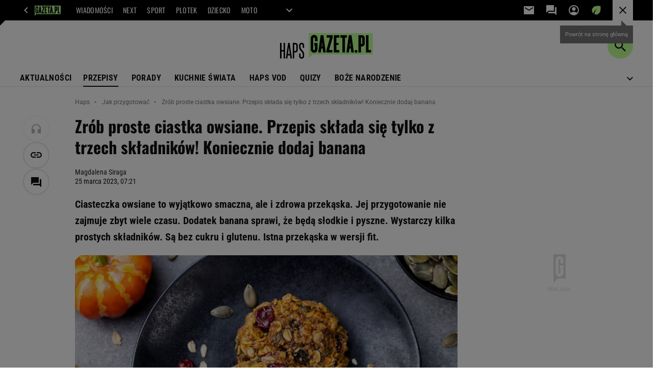

--- FILE ---
content_type: text/html;charset=UTF-8
request_url: https://haps.pl/Haps/7,167251,29591020,zrob-proste-ciastka-owsiane-przepis-sklada-sie-tylko-z-trzech.html
body_size: 48804
content:
<!-- GŁÓWNY WZORZEC serviceName: |Haps| isNewTaboola: true isOldTaboola: false -->

<!DOCTYPE html>
<html lang="pl">
    <!-- template_root 1.11 -->
    <head>
        <link rel="preconnect" href="https://biv.gazeta.pl" />
        <link rel="preconnect" href="https://cdn.cookielaw.org" />

        <!-- IAB haps.pl . -->
        <script src="https://biv.gazeta.pl/resources/privacy-consent-manager/gazeta/rodoguard.gazeta.main.iife.js?v=1&t=1761556297916"></script><!-- OneTrust with PCM (Privacy Consent Manager) -->
                <script src="https://cdn.cookielaw.org/scripttemplates/otSDKStub.js" type="text/javascript" charset="UTF-8" data-domain-script="0672095d-746f-41d6-a7a1-8990fa5f4e45" data-language="pl"></script>
                <script type="text/javascript">
                    function OptanonWrapper() { }
                </script>
                <!-- Load CCPA Addon -->
                <script src="https://cdn.cookielaw.org/opt-out/otCCPAiab.js" charset="UTF-8" ccpa-opt-out-ids="C0004,STACK42" ccpa-opt-out-geo="CA" ccpa-opt-out-lspa="false"></script>

                <script async src="https://biv.gazeta.pl/resources/privacy-consent-manager/gazeta/gdpr.gazeta.main.iife.js?v=1&t=1764579138884"></script><!-- create unique id for ads measure -->
<script>
    // uuidv4
    function uuidv4() {
        return 'xxxxxxxx-xxxx-4xxx--yxxx-xxxxxxxxxxxx'.replace(/[xy]/g, function(c){
            var r = Math.random() * 16 | 0, v = c == 'x' ? r : (r & 0x3 | 0x8);
            return v.toString(16);
        });
    }
    function readCookie(name) {
        const result = document.cookie.match('(^|;)\\s*' + name + '\\s*=\\s*([^;]+)');
        return result ? result.pop() : '';
    }
    const rodoConsents = readCookie('rodoConsents');
    if (rodoConsents) {
        try {
            window.site_details = JSON.parse(rodoConsents);
        } catch(e) {}
    } else {
        window.site_details = {
            tcf_r: false
        };
    }
    window.site_details = window.site_details || {};
    window.site_details.ppvid = uuidv4();
</script>
<!-- 410411528, [ /tpl/prod/modules/header/rodo/IABConsentBox.jsp ], emptyBean-->
<!-- canonical_start -->
<link rel="canonical" href="https://haps.pl/Haps/7,167251,29591020,zrob-proste-ciastka-owsiane-przepis-sklada-sie-tylko-z-trzech.html"/>
<!-- canonical_end -->

<!-- 410411609, [ /tpl/prod/modules/canonical/canonical.jsp ], canonicalModule-->
<!-- group_info v0.1-->
<script type='text/javascript'>
  var gazeta_pl = gazeta_pl || {};
  gazeta_pl.abTestsGroup = 'C';
</script>
<script>
    var contentCategories = ['Food&Drink'];
    var customCategories = ['SensitveAmt'];
</script>
<!-- contentCategoriesModule 1.1 --><!-- hpNotificationsModule -->
<script>
  var gazeta_pl = gazeta_pl || {};
  gazeta_pl.hpNotificationsEnabled = true;
  gazeta_pl.megaOpeningNotification = true;
  gazeta_pl.forYouNotification = true;
  gazeta_pl.hp5Notification = true;
  gazeta_pl.breakingNewsNotification = true;
  </script>
<!-- /hpNotificationsModule -->
<!-- META TITLE AND CHARSET MODULE-->
<title>Zrób proste ciastka owsiane. Przepis składa się tylko z trzech składników! Koniecznie dodaj banana | Jak ugotować? Haps.pl</title>
<meta charset="UTF-8">
<meta http-equiv="X-UA-Compatible" content="IE=Edge" />
<link rel="shortcut icon" href="/img/gazeta.ico?v=1">
<!-- /META TITLE AND CHARSET MODULE--><!-- ROBOTS MODULE -->
<meta name="robots" content="noarchive, max-image-preview:large"><!--/ ROBOTS MODULE --><script>
        var gazeta_pl = gazeta_pl || {};
        gazeta_pl.isMobileAppView = false;
    </script>
<!-- searchModule -->
<!-- rss start -->
<link rel="alternate" type="application/rss+xml" title="RSS haps.pl" href="https://haps.pl/upday/haps.xml">
    <!-- rss end -->

<!--/ searchModule -->
<!-- Keywords module -->
<meta name="Keywords" content="gazeta,wyborcza,katalog,news,sport,gospodarka,gielda,waluty,kursy,notowania,praca,biznes,pieniadze,kultura,komputer,programy,gry,telewizja,kino,film,kobieta,ogloszenia,oferty,auto,moto,zdrowie,leczenie,turystyka,darmowe,email,poczta,czat">
<!--/ Keywords module -->

<!-- audience solution-->
<script type="text/plain" class="cmplazyload optanon-category-STACK42-V2STACK42" data-cmp-purpose="2,3,4,5,6,7,8,9,10,11" src="https://atm.api.dmp.nsaudience.pl/atm.js?sourceId=agora" async></script>
    <script type="text/plain" class="cmplazyload optanon-category-STACK42-V2STACK42" data-cmp-purpose="2,3,4,5,6,7,8,9,10,11">
    (function (w, a, c) {
        if (w[a]) { return }
        var s = function () {
            var ar = Array.prototype.slice.call(arguments);
            return new Promise(function (r, e) { s[c].push({ a: ar, c: r, e: e }) });
        }
        s[c] = []
        w[a] = s
    })(window, "__atm", "_calls")
</script>
<!-- /audience solution-->
<!-- font-cls.jsp v2.0 -->
<link rel="preload" as="font" type="font/woff2" crossorigin="anonymous" href="https://static.im-g.pl/css/fonts/roboto-variable-wdth-wght-latin-ext-v1.woff2" fetchpriority="high"/>
<link rel="preload" as="font" type="font/woff2" crossorigin="anonymous" href="https://static.im-g.pl/css/fonts/oswald-variable-wght-latin-ext-v1.woff2" fetchpriority="high"/>
<!-- styles 1.6 webpack- jenkins:  -->
        <link rel="stylesheet" charset="UTF-8" href="https://static.im-g.pl/style-modules/master/webpack/Haps/528/pagetype7/style-desk.css?t=1768213015939"/><!-- scripts 1.6 webpack- jenkins:  -->
        <script defer src="https://static.im-g.pl/style-modules/master/webpack/Haps/528/pagetype7/main.js?t=1768213015939"></script><!-- Description module -->
    <meta name="Description" content="Ciasteczka owsiane to wyjątkowo smaczna, ale i zdrowa przekąska. Jej przygotowanie nie zajmuje zbyt wiele czasu. Dodatek banana sprawi, że będą słodkie i pyszne. Wystarczy kilka prostych składników. Są bez cukru i glutenu. Istna przekąska w wersji fit."/>
    <!--/ Description module -->
<!-- FACEBOOK MODULE -->
<meta property="og:type" content="article"/>
<meta property="og:url" content="https://haps.pl/Haps/7,167251,29591020,zrob-proste-ciastka-owsiane-przepis-sklada-sie-tylko-z-trzech.html"/>
<!-- Title -->
<!-- Title -->
		<meta property="og:title" content="Zrób proste ciastka owsiane. Przepis składa się tylko z trzech składników! Dodaj banana" />
		<meta name="twitter:title" content="Zrób proste ciastka owsiane. Przepis składa się tylko z trzech składników! Dodaj banana" />
		<!-- DESC -->
			<meta property="og:description" content="Ciasteczka owsiane to wyjątkowo smaczna, ale i zdrowa przekąska. Jej przygotowanie nie zajmuje zbyt wiele czasu. Dodatek banana sprawi, że będą słodkie i pyszne. Wystarczy kilka prostych składników. Są bez cukru i glutenu. Istna przekąska w wersji fit." />
			<meta name="twitter:description" content="Ciasteczka owsiane to wyjątkowo smaczna, ale i zdrowa przekąska. Jej przygotowanie nie zajmuje zbyt wiele czasu. Dodatek banana sprawi, że będą słodkie i pyszne. Wystarczy kilka prostych składników. Są bez cukru i glutenu. Istna przekąska w wersji fit." />
		<!-- IMAGE -->

	<!-- webp support 0.1 openGraphImage=https://bi.im-g.pl/im/38/38/1c/z29591352IER,Ciastka-owsiane--Przepis-fit.jpg isPremium=false isMobileRes=false -->

	<meta property="og:image" content="https://bi.im-g.pl/im/38/38/1c/z29591352IER,Ciastka-owsiane--Przepis-fit.jpg" />
	<meta name="twitter:image" content="https://bi.im-g.pl/im/38/38/1c/z29591352IER,Ciastka-owsiane--Przepis-fit.jpg" />
	<meta name="twitter:card" content="summary_large_image" />

	<link rel="preload" href="https://bi.im-g.pl/im/38/38/1c/z29591352IH,Ciastka-owsiane--Przepis-fit.jpg" as="image">
				<meta property="og:site_name" content="gazetapl"/>
<meta property="fb:app_id" content="1669321393323544"/>
<meta property="og:locale" content="pl_PL" />
<!-- /FACEBOOK MODULE -->

<!-- Google module -->
<meta name="google-site-verification" content="ndHrHBfBczR9E/e2gPRLuP3N0bLbnkkhZKd/awuYWwQ="/>
<noscript><iframe src="//www.googletagmanager.com/ns.html?id=GTM-WZGWLQ" height="0" width="0" style="display:none;visibility:hidden"></iframe></noscript> <script>(function(w,d,s,l,i){w[l]=w[l]||[];w[l].push({'gtm.start': new Date().getTime(),event:'gtm.js'});var f=d.getElementsByTagName(s)[0], j=d.createElement(s),dl=l!='dataLayer'?'&l='+l:'';j.defer=true;j.src= '//www.googletagmanager.com/gtm.js?id='+i+dl;f.parentNode.insertBefore(j,f); })(window,document,'script','dataLayer','GTM-WZGWLQ');</script><!--/ Google module --><!-- Adform ID5 PBI -->
<!-- Gemius module -->
<!-- (C)2000-2018 Gemius SA - gemiusAudience -->
    <script type="text/javascript">
        <!--//--><![CDATA[//><!--
        var pp_gemius_identifier = new String('d02aeIM_2vIkWg9VTz8XDseArswkNINOweYGvbTRjfX.w7/arg=167251');
        
        function gemius_pending(i) { window[i] = window[i] || function() {var x = window[i+'_pdata'] = window[i+'_pdata'] || []; x[x.length]=arguments;};};
        setTimeout(function() {
            gemius_pending('gemius_hit'); gemius_pending('gemius_event'); gemius_pending('pp_gemius_hit'); gemius_pending('pp_gemius_event');
            (function(d,t) {try {var gt=d.createElement(t),s=d.getElementsByTagName(t)[0]; gt.setAttribute('defer','defer'); gt.src="https://gazeta.hit.gemius.pl/xgemius.js"; s.parentNode.insertBefore(gt,s);} catch (e) {}})(document,'script');
        }, 50);
        //--><!]]>
    </script>
    <!--/ Gemius module -->
<meta http-equiv="X-UA-Compatible" content="IE=Edge" />

<script>
    var now = new Date(1768740753466);

window.uniid = window.uniid || {};

    (function () {
    let base, c, cric, params;
    c = document.cookie.split("; ");
    for (let i = 0; i < c.length; i++) {
        let row = c[i].trim();
        if (row.substring(0, 5) === "cric=") {
            cric = row.substring(5).replace(/['"]+/g, '');
            break;
        }
    }
    if (cric) {
        try {
            base = window.atob(cric);
            params = new URLSearchParams("?" + base);
            uniid.pubid = params.get("p");
            uniid.hid = params.get("h");
            uniid.cric_v = params.get("v");

            window.site_details = window.site_details || {};
            window.site_details.cric_v = uniid.cric_v;

        } catch (error) {
            uniid.error = "Cri parsing error: "+error;
        }
    }
    })();

        //<![CDATA[
        var gazeta_pl = gazeta_pl || {};
        gazeta_pl.device = 'NOT_MOBILE';
        gazeta_pl.documentParam = {"root": "/Haps/"};

        
            gazeta_pl.mobileInfo = {
                "isMobileDevice": false
            };
        
            gazeta_pl.rootSectionId = 167169;
        
        //]]>
    </script>

<!-- Bigdata defer -->
<script defer src="//static.im-g.pl/info/bluewhale/3.0.15/main-min.jsgz"></script>
<!-- DataOcean -->
<script>
    window.DataOcean = window.DataOcean || {};
    window.DataOcean.userEventCache = window.DataOcean.userEventCache || [];
    var sendDataOceanEvent = function(eventId, attributes) {
        var dataOceanEvent = {
        e: eventId,
        a: attributes
        };
        window.DataOcean.userEventCache.push(dataOceanEvent);
    }
</script>
<!--/ DataOcean -->

<!--/ Portal data modules -->

<!-- Web Vitals Metrics -->
<script type="text/plain" class="optanon-category-C0002" src="https://biv.gazeta.pl/resources/web-vitals-metrics/production/web-vitals-metrics.iife.js?timestamp=2026011813" defer></script>
    <!-- scripts 1.6 webpack- jenkins:  -->
        <!-- Viewport module --><meta name="viewport" content="width=device-width, initial-scale=1.0, minimum-scale=1.0, maximum-scale=1.0, user-scalable=yes">
    <!--/ Viewport module --><!-- metaGemiusAdditionalDataModule -->
<script type="text/javascript">
    var ghmxy_parameters = [
    "type=story",
    "id=29591020",
    "title=Zrób proste ciastka owsiane. Przepis składa się tylko z trzech składników! Koniecznie dodaj banana",
    "author=Magdalena Siraga",
    "page=1"
    ];
</script>
<!--/ metaGemiusAdditionalDataModule -->
<!-- 410411578, [ null ], aggregatorModule-->
<!-- banners_info v0.9 activeBanners: false length: false -->


<!-- 410413030, [ /tpl/prod/modules/abc_containers/banners_info.jsp ], bannersInfoController-->
<script>
    (function() {
        var frame = window;
        var cmpFrame;
        var cmpCallbacks = {};
        while (frame) {
            try {
                if (frame.frames['__tcfapiLocator']) {
                    cmpFrame = frame;
                    break;
                }
            } catch (ignore) {}
            if (frame === window.top) {
                break;
            }
            frame = frame.parent;
        }

        function postMessageHandler(event) {
            var msgIsString = typeof event.data === 'string';
            var json = {};

            try {
                if (msgIsString) {
                    json = JSON.parse(event.data);
                } else {
                    json = event.data;
                }
            } catch (ignore) {}

            var payload = json.__tcfapiCall;

            if (payload) {
                window.__tcfapi(
                    payload.command,
                    payload.version,

                    function(retValue, success) {
                        var returnMsg = {
                            __tcfapiReturn: {
                                returnValue: retValue,
                                success: success,
                                callId: payload.callId
                            }
                        };
                        if (msgIsString) {
                            returnMsg = JSON.stringify(returnMsg);
                        }
                        event.source.postMessage(returnMsg, '*');
                    },
                    payload.parameter
                );
            }
        }
        window.addEventListener('message', postMessageHandler, false);
    }());
</script>

<script type="text/javascript">
    var dfpParams = dfpParams || {
        slots: {}
    };
    var googletag = googletag || {};
    googletag.cmd = googletag.cmd || [];
    var putBanDFPInViewObject = putBanDFPInViewObject || function() {}
</script>

<style class="dfp-hide-inactive">
        .adviewDFPBanner:not(.DFP-042-FOOTBOARD, .DFP-007-CONTENTBOARD, .DFP-019-TOPLAYER, .DFP-011-MIDBOARD, .DFP-021-IMK, .DFP-019-INTERSTITIAL, .DFP-001-TOPBOARD, .DFP-067-RECTANGLE-BTF, .DFP-000-MAINBOX, .DFP-091-RELATED, .DFP-035-RECTANGLE-BTF, .DFP-003-RECTANGLE, .DFP-020-ANCHOR, .activeBan, [id^="DFP-003-RECTANGLE"]) {
            display: none !important;
        }
    </style>

    <link rel="preconnect" href="https://securepubads.g.doubleclick.net" crossorigin>
    <script async src="https://securepubads.g.doubleclick.net/tag/js/gpt.js" class="optanon-category-C0001" type="text/plain"></script>
        <script type="text/javascript">

        if (!window.AG) {
            window.AG = {};
            window.AG.rodoAccepted = -1;
        }

        window.site_details = window.site_details || {};
        window.site_details.ppvjsp = 23;
        dfpParams.prefix = '/75224259/AGORA-IN/Haps';
        dfpParams.jsp = 23;
        dfpParams.dir = 'Haps';
        dfpParams.dx = '167251';
        dfpParams.ppvid = window.site_details.ppvid || '';
        dfpParams.slots = dfpParams.slots || {};
        dfpParams.video = dfpParams.video || {};

        
            dfpParams.slots['042-FOOTBOARD'] = { id: '042-FOOTBOARD', url: "fif.htm?adUnit=/75224259/AGORA-IN/Haps/042-FOOTBOARD&adUnitCode=042-FOOTBOARD&adUnitSize=[[728,90],[750,100],[750,200],[750,300],[940,300],[970,250]]&article_id=29591020&dx=167251&dir=Haps&jsp=23", sizes: [[728,90],[750,100],[750,200],[750,300],[940,300],[970,250]], autoLoad: true, autoLoadMargin: 200, outOfPage: false, adUnit: '/75224259/AGORA-IN/Haps/042-FOOTBOARD' };
        
            dfpParams.slots['007-CONTENTBOARD'] = { id: '007-CONTENTBOARD', url: "fif.htm?adUnit=/75224259/AGORA-IN/Haps/007-CONTENTBOARD&adUnitCode=007-CONTENTBOARD&adUnitSize=[[300,250],[320,250],[336,280],[620,200],[750,100],[750,200],[750,300],[728,90],[300,200],'fluid']&article_id=29591020&dx=167251&dir=Haps&jsp=23", sizes: [[300,250],[320,250],[336,280],[620,200],[750,100],[750,200],[750,300],[728,90],[300,200],'fluid'], autoLoad: true, autoLoadMargin: 100, outOfPage: false, adUnit: '/75224259/AGORA-IN/Haps/007-CONTENTBOARD' };
        
            dfpParams.slots['019-TOPLAYER'] = { id: '019-TOPLAYER', url: "fif.htm?adUnit=/75224259/AGORA-IN/Haps/019-TOPLAYER&adUnitCode=019-TOPLAYER&adUnitSize=[]&article_id=29591020&dx=167251&dir=Haps&jsp=23", sizes: [], autoLoad: false, autoLoadMargin: 200, outOfPage: true, adUnit: '/75224259/AGORA-IN/Haps/019-TOPLAYER' };
        
            dfpParams.slots['011-MIDBOARD'] = { id: '011-MIDBOARD', url: "fif.htm?adUnit=/75224259/AGORA-IN/Haps/011-MIDBOARD&adUnitCode=011-MIDBOARD&adUnitSize=[[750,300],[750,200],[750,100],[728,90],[336,280],[300,250],[300,200],'fluid']&article_id=29591020&dx=167251&dir=Haps&jsp=23", sizes: [[750,300],[750,200],[750,100],[728,90],[336,280],[300,250],[300,200],'fluid'], autoLoad: true, autoLoadMargin: 150, outOfPage: false, adUnit: '/75224259/AGORA-IN/Haps/011-MIDBOARD' };
        
            dfpParams.slots['021-IMK'] = { id: '021-IMK', url: "fif.htm?adUnit=/75224259/AGORA-IN/Haps/021-IMK&adUnitCode=021-IMK&adUnitSize=[[300,90],[300,100],'fluid']&article_id=29591020&dx=167251&dir=Haps&jsp=23", sizes: [[300,90],[300,100],'fluid'], autoLoad: true, autoLoadMargin: 300, outOfPage: false, adUnit: '/75224259/AGORA-IN/Haps/021-IMK' };
        
            dfpParams.slots['019-INTERSTITIAL'] = { id: '019-INTERSTITIAL', url: "fif.htm?adUnit=/75224259/AGORA-IN/Haps/019-INTERSTITIAL&adUnitCode=019-INTERSTITIAL&adUnitSize=[]&article_id=29591020&dx=167251&dir=Haps&jsp=23", sizes: [], autoLoad: false, autoLoadMargin: 0, outOfPage: true, adUnit: '/75224259/AGORA-IN/Haps/019-INTERSTITIAL' };
        
            dfpParams.slots['001-TOPBOARD'] = { id: '001-TOPBOARD', url: "fif.htm?adUnit=/75224259/AGORA-IN/Haps/001-TOPBOARD&adUnitCode=001-TOPBOARD&adUnitSize=[[728,90],[750,100],[750,200],[750,300],[940,300],[970,250],[1170,300]]&article_id=29591020&dx=167251&dir=Haps&jsp=23", sizes: [[728,90],[750,100],[750,200],[750,300],[940,300],[970,250],[1170,300]], autoLoad: false, autoLoadMargin: 200, outOfPage: false, adUnit: '/75224259/AGORA-IN/Haps/001-TOPBOARD' };
        
            dfpParams.slots['067-RECTANGLE-BTF'] = { id: '067-RECTANGLE-BTF', url: "fif.htm?adUnit=/75224259/AGORA-IN/Haps/067-RECTANGLE-BTF&adUnitCode=067-RECTANGLE-BTF&adUnitSize=[[300,250]]&article_id=29591020&dx=167251&dir=Haps&jsp=23", sizes: [[300,250]], autoLoad: true, autoLoadMargin: 200, outOfPage: false, adUnit: '/75224259/AGORA-IN/Haps/067-RECTANGLE-BTF' };
        
            dfpParams.slots['000-MAINBOX'] = { id: '000-MAINBOX', url: "fif.htm?adUnit=/75224259/AGORA-IN/Haps/000-MAINBOX&adUnitCode=000-MAINBOX&adUnitSize=[[300,250],[300,600],[120,600],[160,600],[300,100],[240,400],'fluid']&article_id=29591020&dx=167251&dir=Haps&jsp=23", sizes: [[300,250],[300,600],[120,600],[160,600],[300,100],[240,400],'fluid'], autoLoad: false, autoLoadMargin: 0, outOfPage: false, adUnit: '/75224259/AGORA-IN/Haps/000-MAINBOX' };
        
            dfpParams.slots['091-RELATED'] = { id: '091-RELATED', url: "fif.htm?adUnit=/75224259/AGORA-IN/Haps/091-RELATED&adUnitCode=091-RELATED&adUnitSize=['fluid']&article_id=29591020&dx=167251&dir=Haps&jsp=23", sizes: ['fluid'], autoLoad: true, autoLoadMargin: 200, outOfPage: false, adUnit: '/75224259/AGORA-IN/Haps/091-RELATED' };
        
            dfpParams.slots['035-RECTANGLE-BTF'] = { id: '035-RECTANGLE-BTF', url: "fif.htm?adUnit=/75224259/AGORA-IN/Haps/035-RECTANGLE-BTF&adUnitCode=035-RECTANGLE-BTF&adUnitSize=[[300,250]]&article_id=29591020&dx=167251&dir=Haps&jsp=23", sizes: [[300,250]], autoLoad: true, autoLoadMargin: 100, outOfPage: false, adUnit: '/75224259/AGORA-IN/Haps/035-RECTANGLE-BTF' };
        
            dfpParams.slots['003-RECTANGLE'] = { id: '003-RECTANGLE', url: "fif.htm?adUnit=/75224259/AGORA-IN/Haps/003-RECTANGLE&adUnitCode=003-RECTANGLE&adUnitSize=[[300,250],[300,600],[160,600],[120,600],[300,200]]&article_id=29591020&dx=167251&dir=Haps&jsp=23", sizes: [[300,250],[300,600],[160,600],[120,600],[300,200]], autoLoad: true, autoLoadMargin: 200, outOfPage: false, adUnit: '/75224259/AGORA-IN/Haps/003-RECTANGLE' };
        
            dfpParams.slots['020-ANCHOR'] = { id: '020-ANCHOR', url: "fif.htm?adUnit=/75224259/AGORA-IN/Haps/020-ANCHOR&adUnitCode=020-ANCHOR&adUnitSize=[[728,90]]&article_id=29591020&dx=167251&dir=Haps&jsp=23", sizes: [[728,90]], autoLoad: false, autoLoadMargin: 0, outOfPage: true, adUnit: '/75224259/AGORA-IN/Haps/020-ANCHOR' };
        
                dfpParams.video.preroll = '//pubads.g.doubleclick.net/gampad/ads?sz=400x300|640x480&iu=/75224259/AGORA-IN/Haps/090-PREROLL&cust_params=pos%3D090-PREROLL%26dx%3D167251%26jsp%3D23%26dir%3DHaps%26kw%3D[brandsafe]%2C[player_type]%26dystrybutor%3D[distributor_id]%26passback_id%3D[passback_id]%26domena%3D[adview_hostname]%26cb%3D[cb]%26adid%3D[adid]%26temp%3D[temp]%26article_id%3D29591020&url=[locationhref]&description_url=[locationhref]&impl=s&gdfp_req=1&env=vp&output=vast&unviewed_position_start=1&correlator=[timestamp]';
            
                dfpParams.video.audio = '//pubads.g.doubleclick.net/gampad/ads?sz=1x1&iu=/75224259/AGORA-IN/Haps/090-PREROLL&cust_params=pos%3D090-PREROLL%26dx%3D167251%26jsp%3D23%26dir%3DHaps%26kw%3D[brandsafe]%2C[player_type]%2Caudio%26dystrybutor%3D[distributor_id]%26passback_id%3D[passback_id]%26domena%3D[adview_hostname]%26cb%3D[cb]%26article_id%3D29591020&url=[locationhref]&description_url=[locationhref]&impl=s&gdfp_req=1&env=instream&output=vast&ad_type=audio&unviewed_position_start=1&correlator=[timestamp]';
            

        // slots:HB_SLOTS
        
window.disablePBLoad = true;
<!-- /* eslint-disable-line */ --></script><script type='text/plain' class="optanon-category-C0001">
  const qwID = (()=>{
      const h = (e)=>{return dfpParams.prefix.includes(e);};
      let o;
      if(h('AGORA-IN/Moto')) o = '744f7067-d953-4837-9026-423cd92e1be2';
      else if(h('AGORA-IN/Plotek')) o = '3da74137-30aa-452e-9127-977244f2da42';
      else if(h('AGORA-IN/Next')) o = 'a001f0fe-e209-4f74-8024-718d0ad85397';
      else if(h('AGORA-IN/Podroze')) o = '42fdd8b2-2d2d-4c51-885f-e530bd5676ab';
      else if(h('AGORA-IN/Kobieta')) o = 'bf659dc8-ae56-442b-86a1-505c8195d475';
      else if(h('AGORA-IN/Groszki')) o = '176f5e03-c0cf-4b6a-b15d-d7759385af53';  
      else if(h('AGORA-IN/G')) o = '863cdd06-aa06-482c-a5e4-5f512960cf92';
      else if(h('AGORA-IN/Forum')) o = 'fc5c27b3-541d-4357-a193-95e977a9694b';
      else if(h('AGORA-IN/Edziecko')) o = '085ced14-0601-4947-b1ee-fcd342cfb4ea';
      else if(h('AGORA-IN/S-SPORT')) o = 'b9782829-775e-4a4e-800f-eb94e6184609';
      else if(h('AGORA-IN/Wiadomosci')) o = '701d18d0-0b98-4e7b-b90e-bca257bf7986';
      else if(h('AGORA-IN/Haps')) o = 'c7f804f7-758e-4871-bfb6-6a39cd7f89ae';
      else if(h('AGORA-IN/Kultura')) o = 'c9343410-1128-4e86-9c9d-fd68b24c94b1';
      else if(h('AGORA-IN/Weekend')) o = '85f3a846-a643-4484-bf8f-7ba426b5a6af';  
      else if(h('AGORA-IN/Avanti24')) o = 'ac449a99-494b-4d65-9e66-13d0d6b4b976';
      else if(h('AGORA-IN/CzteryKaty')) o = '9d3c5a9c-8b4f-4f40-8d7f-a70cba1dc7f7';  
      else if(h('AGORA-IN/Buzz')) o = '25f4af90-2669-4168-b15a-b9d1885932d5';    
      else if(h('AGORA-IN/MetroWarszawa')) o = '81cf40ac-8227-4fa4-beca-fcc65c0380cd';     
      else if(h('AGORA-IN/Zdrowie')) o = 'bab1a3c5-bb42-4fe4-a679-7b0e5c67ac21'; 
      else o = '';
      return o;
  })();
    window.ybConfiguration = window.ybConfiguration || {};
    window.ybConfiguration = Object.assign({}, window.ybConfiguration, { integrationMethod: 'open_tag' });
    (function (y, i, e, L, D) {
        y.Yieldbird = y.Yieldbird || {};
        y.Yieldbird.cmd = y.Yieldbird.cmd || [];
        i.cmd.push(function () { i.pubads().disableInitialLoad(); });
        L = e.createElement('script');
        L.async = true;
        L.src = `https://cdn.qwtag.com/${qwID}/qw.js`;
        D = e.getElementsByTagName('script')[0];
        (D.parentNode || e.head).insertBefore(L, D);
    })(window, window.googletag, document);
var altlib = true;

// PREBID CORE ADUNITS 20250219
var adUnitsConfiguration = [{
        // haps.pl_001-TOPBOARD 
        code: '001-TOPBOARD',
		prebidMargin: 400,
		testPrebidMargin: { 
			  percentOfChoice: 2,
			  start: 100,
			  end: 1400,
			  step: 100
		},
        mediaTypes: {
            banner: {
                sizes: [[970, 250], [750, 300], [750, 200], [750, 100], [728, 90], [940, 300], [1170, 300]]
            }
        },
        bids: [
            // { disabled: true, bidder: 'appnexus', params: { placementId: '21607705' }},
            { bidder: 'adf', params: { mid: '956296' }},
            { bidder: 'adfSig', params: { mid: '2032538' }},
            // { disabled: true, bidder: 'sspBC', params: { siteId: '238090', id: '800' }},
            // { disabled: true, bidder: 'smartadserver', params: { currency: 'USD', domain: '//prg.smartadserver.com',  siteId:  '173809', pageId: '1335493', formatId: '101284' }},
            // { disabled: true, bidder: 'ix', params: { siteId: '1062510' }},
            { bidder: 'rtbhouse', params: { region: 'prebid-eu', publisherId: 'da39a3ee5e6b4b0d' }},
            { bidder: 'criteo', params: { networkId: 3400, publisherSubId: 'Haps_001-TOPBOARD' }},
            // { disabled: true, bidder: 'triplelift', params: { inventoryCode: 'Next_011-Midboard' }},
            // { disabled: true, bidder: 'visx', params: { uid: '921753' }},
            // { disabled: true, bidder: 'connectad', params: { networkId: '10047', siteId: '1081020' }},
            // { disabled: true, bidder: 'teads', params: { placementId: 210562, pageId: 195079 }},
            // { disabled: true, bidder: 'rubicon', params: { accountId: '26046', siteId: '514840', zoneId: '3092734' }}
        ]
        },{
        // haps.pl_003-RECTANGLE
        code: '003-RECTANGLE',
		prebidMargin: 1150,
		testPrebidMargin: { 
			  percentOfChoice: 5,
			  start: 900,
			  end: 1200,
			  step: 50
		},
        mediaTypes: {
            banner: {
                sizes: [[300, 600], [240, 400], [160, 600], [120, 600], [300, 250]]
            },
			native: {
				title: { required: true, len: 80 },
				body: { required: false },
				image: { required: true, sizes: [[300, 210], [300,150], [140,100]] },
				sponsoredBy: { required: false },
				icon: { required: false }
			}
        },
        bids: [
            { bidder: 'appnexus', params: { placementId: '20921705' }},
			{ bidder: 'adf', params: { mid: '956298' }},
            { bidder: 'adfSig', params: { mid: '2032543' }},
            // { disabled: true, bidder: 'adrino', params: { hash: 'HBadrinoHapscc7ed23a74cdb26eafe4' }},
			{ bidder: 'sspBC', params: { siteId: '238102', id: '801' }},
            { bidder: 'smartadserver', params: { currency: 'USD', domain: '//prg.smartadserver.com',  siteId:  '173809', pageId: '1335512', formatId: '96749' }},
            { bidder: 'ix', params: { siteId: '1062555' }},
            { bidder: 'rtbhouse', params: { region: 'prebid-eu', publisherId: 'da39a3ee5e6b4b0d' }},
            { bidder: 'criteo', params: { networkId: 3400, publisherSubId: 'Haps_003-RECTANGLE' }},
			{ bidder: 'visx', params: { uid: '921729' }},
            { bidder: 'connectad', params: { networkId: '10047', siteId: '1084976' }},
			{ bidder: 'richaudience', params: { pid: 'PdFvmdSzIR', supplyType: 'site' }},
    		// { disabled: true, bidder: 'nextMillennium', params: { placement_id: '59256' }},
    		// { disabled: true, bidder: 'pubmatic', params: { publisherId: '155949', adSlot: 'haps.pl_003-RECTANGLE' }},
			{ bidder: 'teads', params: { placementId: 210673, pageId: 195176 }}]
        },{
        // haps.pl_007-CONTENTBOARD
        code: '007-CONTENTBOARD',
		prebidMargin: 650,
		testPrebidMargin: { 
			  percentOfChoice: 5,
			  start: 600,
			  end: 900,
			  step: 50
		},
        mediaTypes: {
            banner: {
                sizes: [[750, 300], [750, 200], [750, 100], [336, 280], [300, 250], [240, 400], [320, 250]]
            },
			native: {
				title: { required: true, len: 80 },
				body: { required: false },
				image: { required: true, sizes: [[300, 200]] },
				sponsoredBy: { required: false },
				icon: { required: false }
			}
        },
        bids: [
            { bidder: 'appnexus', params: { placementId: '20921686' }},
    		// { disabled: true, bidder: 'adrino', params: { hash: '8fe2b1e6f72d37da2dd94b3509aa5250' }},
            { bidder: 'adf', params: { mid: '956297' }},
            { bidder: 'adfSig', params: { mid: '2032542' }},
			// { disabled: true, bidder: 'caroda', params: { ctok: '010af4540103704a' }},
			{ bidder: 'sspBC', params: { siteId: '238102', id: '802' }},
            { bidder: 'smartadserver', params: { currency: 'USD', domain: '//prg.smartadserver.com',  siteId:  '173809', pageId: '1335512', formatId: '96750' }},
            { bidder: 'ix', params: { siteId: '1062556' }},
            { bidder: 'rtbhouse', params: { region: 'prebid-eu', publisherId: 'da39a3ee5e6b4b0d' }},
            { bidder: 'criteo', params: { networkId: 3400, publisherSubId: 'Haps_007-CONTENTBOARD' }},
            { bidder: 'connectad', params: { networkId: '10047', siteId: '1084977' }},
			{ bidder: 'visx', params: { uid: '921730' }},
			{ bidder: 'richaudience', params: { pid: '35Nu3DVL4Z', supplyType: 'site' }},
    		// { disabled: true, bidder: 'nextMillennium', params: { placement_id: '59257' }},
    		// { disabled: true, bidder: 'pubmatic', params: { publisherId: '155949', adSlot: 'haps.pl_007-CONTENTBOARD' }},
			{ bidder: 'teads', params: { placementId: 210674, pageId: 195176 }}]
        },{
        // haps.pl_011-MIDBOARD
        code: '011-MIDBOARD',
		prebidMargin: 1050,
		testPrebidMargin: { 
			  percentOfChoice: 5,
			  start: 1000,
			  end: 1300,
			  step: 50
		},
        mediaTypes: {
            banner: {
                sizes: [[750, 300], [750, 200], [750, 100], [728, 90], [336, 280], [300, 250]]
            },
			native: {
				title: { required: true, len: 80 },
				body: { required: false },
				image: { required: true, sizes: [[300, 210], [300,150], [140,100]] },
				sponsoredBy: { required: false },
				icon: { required: false }
			}
        },
		ortb2Imp: {
			ext: {
				data: {
					"kw": "screening",
				}
			}
		},
        bids: [
            { bidder: 'appnexus', params: { placementId: '21607715' }},
            { bidder: 'adf', params: { mid: '1041080' }},
            { bidder: 'adfSig', params: { mid: '2032541' }},
    		// { disabled: true, bidder: 'adrino', params: { hash: 'HBadrinoHapscc7ed23a74cdb26eafe4' }},
			{ bidder: 'sspBC', params: { siteId: '238102', id: '800' }},
            { bidder: 'smartadserver', params: { currency: 'USD', domain: '//prg.smartadserver.com',  siteId:  '173809', pageId: '1335506', formatId: '101284' }},
            { bidder: 'ix', params: { siteId: '1062554' }},
            { bidder: 'rtbhouse', params: { region: 'prebid-eu', publisherId: 'da39a3ee5e6b4b0d' }},
            { bidder: 'criteo', params: { networkId: 3400, publisherSubId: 'Haps_011-MIDBOARD' }},
			{ bidder: 'visx', params: { uid: '921731' }},
            { bidder: 'connectad', params: { networkId: '10047', siteId: '1084978' }},
			{ bidder: 'richaudience', params: { pid: 'dBcPLtSjyy', supplyType: 'site' }},
    		// { disabled: true, bidder: 'nextMillennium', params: { placement_id: '59255' }},
    		// { disabled: true, bidder: 'pubmatic', params: { publisherId: '155949', adSlot: 'haps.pl_011-MIDBOARD' }},
			{ bidder: 'teads', params: { placementId: 210671, pageId: 195175 }}]
        },{
        // haps.pl_035-RECTANGLE-BTF
        code: '035-RECTANGLE-BTF',
		prebidMargin: 1000,
		testPrebidMargin: { 
			  percentOfChoice: 5,
			  start: 800,
			  end: 1200,
			  step: 50
		},
        mediaTypes: {
            banner: {
                sizes: [[300, 250]]
            },
			native: {
				title: { required: true, len: 80 },
				body: { required: false },
				image: { required: true, sizes: [[300, 210], [300,150], [140,100]] },
				sponsoredBy: { required: false },
				icon: { required: false }
			}
        },
        bids: [
            { bidder: 'appnexus', params: { placementId: '21607746' }},
            { bidder: 'adf', params: { mid: '1041146' }},
            { bidder: 'adfSig', params: { mid: '2032544' }},
    		// { disabled: true, bidder: 'adrino', params: { hash: 'HBadrinoHapscc7ed23a74cdb26eafe4' }},
			{ bidder: 'sspBC', params: { siteId: '238102', id: '803' }},
            { bidder: 'smartadserver', params: { currency: 'USD', domain: '//prg.smartadserver.com',  siteId:  '173809', pageId: '1335506', formatId: '101285' }},
            { bidder: 'ix', params: { siteId: '1062557' }},
            { bidder: 'rtbhouse', params: { region: 'prebid-eu', publisherId: 'da39a3ee5e6b4b0d' }},
            { bidder: 'criteo', params: { networkId: 3400, publisherSubId: 'Haps_035-RECTANGLE-BTF' }},
            { bidder: 'connectad', params: { networkId: '10047', siteId: '1084980' }},
			{ bidder: 'richaudience', params: { pid: 'j7uj7XuglS', supplyType: 'site' }},
    		// { disabled: true, bidder: 'nextMillennium', params: { placement_id: '59258' }},
    		// { disabled: true, bidder: 'pubmatic', params: { publisherId: '155949', adSlot: 'haps.pl_035-RECTANGLE-BTF' }},
			{ bidder: 'teads', params: { placementId: 210670, pageId: 195174 }}]
        },{
        // haps.pl_067-RECTANGLE-BTF
        code: '067-RECTANGLE-BTF',
		prebidMargin: 1150,
		testPrebidMargin: { 
			  percentOfChoice: 5,
			  start: 900,
			  end: 1200,
			  step: 50
		},
        mediaTypes: {
            banner: {
                sizes: [[300, 250]]
            },
			native: {
				title: { required: true, len: 80 },
				body: { required: false },
				image: { required: true, sizes: [[300, 210], [300,150], [140,100]] },
				sponsoredBy: { required: false },
				icon: { required: false }
			}
        },
        bids: [
            { bidder: 'appnexus', params: { placementId: '21607773' }},
			{ bidder: 'adf', params: { mid: '1041193' }},
            { bidder: 'adfSig', params: { mid: '2032545' }},
      		// { disabled: true, bidder: 'adrino', params: { hash: 'HBadrinoHapscc7ed23a74cdb26eafe4' }},
			{ bidder: 'sspBC', params: { siteId: '238102', id: '804' }},
            { bidder: 'smartadserver', params: { currency: 'USD', domain: '//prg.smartadserver.com',  siteId:  '173809', pageId: '1335506', formatId: '101286' }},
            { bidder: 'ix', params: { siteId: '1062558' }},
            { bidder: 'rtbhouse', params: { region: 'prebid-eu', publisherId: 'da39a3ee5e6b4b0d' }},
            { bidder: 'criteo', params: { networkId: 3400, publisherSubId: 'Haps_067-RECTANGLE-BTF' }},
            { bidder: 'connectad', params: { networkId: '10047', siteId: '1084982' }},
			{ bidder: 'richaudience', params: { pid: 'smiEbilgFK', supplyType: 'site' }},
    		// { disabled: true, bidder: 'nextMillennium', params: { placement_id: '59259' }},
    		// { disabled: true, bidder: 'pubmatic', params: { publisherId: '155949', adSlot: 'haps.pl_067-RECTANGLE-BTF' }},
			{ bidder: 'teads', params: { placementId: 210669, pageId: 195173 }}]
        },{
        // haps.pl_042-FOOTBOARD
        code: '042-FOOTBOARD',
		prebidMargin: 850,
		testPrebidMargin: { 
			  percentOfChoice: 5,
			  start: 800,
			  end: 1200,
			  step: 50
		},
        mediaTypes: {
            banner: {
                sizes: [[728, 90], [750, 100], [750, 200], [750, 300], [940, 300], [970, 250]]
            },
			native: {
				title: { required: true, len: 80 },
				body: { required: false },
				image: { required: true, sizes: [[300, 210], [300,150], [140,100]] },
				sponsoredBy: { required: false },
				icon: { required: false }
			}
        },
        bids: [
            { bidder: 'appnexus', params: { placementId: '21607797' }},
			{ bidder: 'adf', params: { mid: '1041219' }},
            { bidder: 'adfSig', params: { mid: '2032539' }},
    		// { disabled: true, bidder: 'adrino', params: { hash: 'HBadrinoHapscc7ed23a74cdb26eafe4' }},
			{ bidder: 'sspBC', params: { siteId: '238102', id: '805' }},
            { bidder: 'smartadserver', params: { currency: 'USD', domain: '//prg.smartadserver.com',  siteId:  '173809', pageId: '1335506', formatId: '101287' }},
            { bidder: 'ix', params: { siteId: '1062559' }},
            { bidder: 'rtbhouse', params: { region: 'prebid-eu', publisherId: 'da39a3ee5e6b4b0d' }},
            { bidder: 'criteo', params: { networkId: 3400, publisherSubId: 'Haps_042-FOOTBOARD' }},
            { bidder: 'connectad', params: { networkId: '10047', siteId: '1084981' }},
			{ bidder: 'richaudience', params: { pid: 'jpQfyz11zF', supplyType: 'site' }},
    		// { disabled: true, bidder: 'nextMillennium', params: { placement_id: '59260' }},
    		// { disabled: true, bidder: 'pubmatic', params: { publisherId: '155949', adSlot: 'haps.pl_042-FOOTBOARD' }},
			{ bidder: 'teads', params: { placementId: 210668, pageId: 195172 }}]
        },{
        // video_090-PREROLL
        code: dfpParams.prefix,
        mediaTypes: {
			 video: { playerSize: [[640, 480], [640, 360]], context: 'instream' }
        },
        bids: [
            { bidder: 'adf', params: { mid: '981337' }},
            { bidder: 'adfSig', params: { mid: '2032549' }},
			{ bidder: 'appnexus', params: { placementId: '21937059' }},
			{ bidder: 'visx', params: { uid: '932157' }},
			{ bidder: 'sspBC', params: { siteId: '238102', id: '150' }},
		 	{ bidder: 'smartadserver', params: { currency: 'USD', domain: '//prg.smartadserver.com',  siteId:  '173809', pageId: '1610728', formatId: '68950', video: {protocol: 8} }},
			{ bidder: 'richaudience', params: { pid: 'qc0AEOrNDo', supplyType: 'site' }},
			{ bidder: 'ix', params: { size: [640,480], siteId: '1062563', video: {mimes: ['video/mp4', 'video/webm'], minduration: 0, maxduration: 30, protocols: [6, 8]} }}
        ]
}];

window.adUnitsConfiguration = adUnitsConfiguration;

// marginAutoLoadTest 20220905
window.marginAutoLoadTest = [
    {
        slotName: '035-RECTANGLE-BTF',
        testMargins: [75, 100, 125, 150, 175, 200],
        testGroup: 5
    },
    {
        slotName: '007-CONTENTBOARD',
        testMargins: [50, 75, 100, 125, 150, 175, 200],
        testGroup: 5
    },
    {
        slotName: '042-FOOTBOARD',
        testMargins: [50, 75, 100, 125, 200],
        testGroup: 5
    },
    {
        slotName: '067-RECTANGLE-BTF',
        testMargins: [75, 100, 125, 200],
        testGroup: 5
    },
    {
        slotName: '011-MIDBOARD',
        testMargins: [75, 100, 125, 150, 175, 200],
        testGroup: 5
    }
];
        // slots:HEADER_START_20
        </script>

    <script>
                !function(e){"object"==typeof exports&&"undefined"!=typeof module?module.exports=e():"function"==typeof define&&define.amd?define([],e):("undefined"!=typeof window?window:"undefined"!=typeof global?global:"undefined"!=typeof self?self:this).AdviewAdsTag=e()}(function(){return function o(i,a,r){function d(t,e){if(!a[t]){if(!i[t]){var n="function"==typeof require&&require;if(!e&&n)return n(t,!0);if(s)return s(t,!0);throw(e=new Error("Cannot find module '"+t+"'")).code="MODULE_NOT_FOUND",e}n=a[t]={exports:{}},i[t][0].call(n.exports,function(e){return d(i[t][1][e]||e)},n,n.exports,o,i,a,r)}return a[t].exports}for(var s="function"==typeof require&&require,e=0;e<r.length;e++)d(r[e]);return d}({1:[function(e,t,n){Object.defineProperty(n,"__esModule",{value:!0});let o={ab:()=>.1<=Math.random()?"b":"a"+Math.floor(10*Math.random()),dc:()=>o.dool?"d":"c"+Math.floor(20*Math.random()),dool:.1<=Math.random(),ff:String(Math.round(Math.random()))};n.default=o},{}],2:[function(e,t,n){Object.defineProperty(n,"__esModule",{value:!0});n.default=e=>{var t=window.document.body,n=(window.screeningADFP=!0,"011-MIDBOARD"==e?'[id^="adsMidboardDivId_"]':"#adUnit-001-TOPBOARD"),e="011-MIDBOARD"==e?"midboard":"topboard",n=document.querySelector(n);n&&(n.style.cssText="background: transparent !important",n.classList.add("screeningADFP_"+e),t.classList.add("screeningADFP_"+e),n=document.querySelector(".index_body"))&&(n.style.width="fit-content",n.style.margin="0 auto","midboard"==e)&&(n.style.cssText="background: transparent !important")}},{}],3:[function(e,t,n){Object.defineProperty(n,"__esModule",{value:!0});n.default=["001-TOPBOARD","011-MIDBOARD","011-MIDBOARD-MOBI","003-RECTANGLE","003-RECTANGLE-NP","000-MAINBOARD","042-FOOTBOARD","087-ADBOARD-A","071-WINIETA","004-PAYPER","007-CONTENTBOARD","021-IMK","059-BUTTON","078-STYLBOARD","044-BIZBOARD","035-RECTANGLE-BTF","067-RECTANGLE-BTF","101-TOPBOARD-MOBI","104-RECTANGLE-MOBI","107-MAINBOARD-MOBI","150-BIZBOARD-MOBI","151-FUNBOARD-MOBI","152-STYLBOARD-MOBI","153-MOTOBOARD-MOBI","150-ADBOARD-A-MOBI","150-ADBOARD-B-MOBI","150-ADBOARD-C-MOBI","150-ADBOARD-D-MOBI","150-ADBOARD-F-MOBI","108-FOOTBOARD-MOBI","000-SPORTBOARD","076-MAINBUTTON","111-BIZBUTTON","076-MAINBUTTON","116-SPORTBUTTON","000-MAINBOX","099-BOMBKA-MOBI","099-BOMBKA","091-RELATED","091-RELATED-MOBI","011-MIDBOARD-1","011-MIDBOARD-2","011-MIDBOARD-3","011-MIDBOARD-4","011-MIDBOARD-5","011-MIDBOARD-6","011-MIDBOARD-7","011-MIDBOARD-8","011-MIDBOARD-9","011-MIDBOARD-1-MOBI","011-MIDBOARD-2-MOBI","011-MIDBOARD-3-MOBI","011-MIDBOARD-4-MOBI","011-MIDBOARD-5-MOBI","011-MIDBOARD-6-MOBI","011-MIDBOARD-7-MOBI","011-MIDBOARD-8-MOBI","011-MIDBOARD-9-MOBI","011-MIDBOARD-10","011-MIDBOARD-11","011-MIDBOARD-12","011-MIDBOARD-13","011-MIDBOARD-14","011-MIDBOARD-15","011-MIDBOARD-16","011-MIDBOARD-17","011-MIDBOARD-18","011-MIDBOARD-19","011-MIDBOARD-10-MOBI","011-MIDBOARD-11-MOBI","011-MIDBOARD-12-MOBI","011-MIDBOARD-13-MOBI","011-MIDBOARD-14-MOBI","011-MIDBOARD-15-MOBI","011-MIDBOARD-16-MOBI","011-MIDBOARD-17-MOBI","011-MIDBOARD-18-MOBI","011-MIDBOARD-19-MOBI","011-MIDBOARD-20","011-MIDBOARD-21","011-MIDBOARD-22","011-MIDBOARD-23","011-MIDBOARD-24","011-MIDBOARD-25","011-MIDBOARD-26","011-MIDBOARD-27","011-MIDBOARD-28","011-MIDBOARD-29","011-MIDBOARD-20-MOBI","011-MIDBOARD-21-MOBI","011-MIDBOARD-22-MOBI","011-MIDBOARD-23-MOBI","011-MIDBOARD-24-MOBI","011-MIDBOARD-25-MOBI","011-MIDBOARD-26-MOBI","011-MIDBOARD-27-MOBI","011-MIDBOARD-28-MOBI","011-MIDBOARD-29-MOBI"]},{}],4:[function(e,t,n){Object.defineProperty(n,"__esModule",{value:!0}),n.default={get:e=>("; "+document.cookie).split(`; ${e}=`).pop().split(";").shift(),set:(e,t)=>{var n="https:"==window.location.protocol,o=(new Date).getFullYear()+1;window.document.cookie=e+`=${t}; expires=Fri, 19 Jun ${o} 20:47:11 UTC; path=/`+(n?";Secure;SameSite=None":"")}}},{}],5:[function(e,t,n){Object.defineProperty(n,"__esModule",{value:!0});n.default=e=>{var t,n,o,i,a=window.AdviewAdsTag||window.adviewSPA,r=String(e.slot.getAdUnitPath().split("/").pop());((e,t)=>{t={active:!e.isEmpty,slot:t,height:e.size?e.size[1]:"fluid",width:e.size?e.size[0]:"fluid",divId:e.slot.getSlotElementId()},e=new CustomEvent("adviewDfpSlotRenderEnd",{detail:t});window.document.dispatchEvent(e)})(e,r),e.isEmpty||(n=(t="gazeta.pl_YBrecovery"===r)?(e=>{e=document.getElementById(e).parentElement;return e&&e.classList.contains("yb_recovery")?e:null})(e.slot.getSlotElementId()):((e,t)=>{e=(window.AdviewAdsTag||window.adviewSPA).putBanSlotsOnSite.includes(e)||window.adviewSPA?e:"adUnit-"+t,t=window.document.querySelector("#"+e);return t||console.warn(`AdsContainer (${e}) not exists`),t})(e.slot.getSlotElementId(),r))&&(e=((e,t)=>{let n=e.size[0];return n=1==n&&(e=t.querySelector("iframe"))?e.width:n})(e,n),i=e,(o=n).classList.add("activeBan"),o.classList.add("adviewDFPBanner"),i&&(o.style.marginLeft="auto",o.style.marginRight="auto",10<parseInt(i))&&(o.style.minWidth=i+"px",o.style.maxWidth=i+"px"),a.arrayLabels.includes(r)||t)&&((e,t)=>{let n=e.querySelector(".banLabel");n||((n=document.createElement("span")).className="banLabel",n.innerHTML="REKLAMA",e.insertBefore(n,e.children[0])),n.style.display="block",n.style.textAlign="center",n.style.width="100%",t&&(n.style.maxWidth=t+"px",n.style.marginLeft="auto",n.style.marginRight="auto")})(n,e)}},{}],6:[function(e,t,n){var o=this&&this.__importDefault||function(e){return e&&e.__esModule?e:{default:e}},i=(Object.defineProperty(n,"__esModule",{value:!0}),n.putBanSlotsOnSite=n.autoLoadSlot=n.arrayLabels=n.DFPTargeting=n.kwTargeting=n.adUnitClone=n.videoUrlParams=n._YB=n.slotRenderEnded=void 0,o(e(5))),i=(n.slotRenderEnded=i.default,o(e(10)));let a=o(e(11));var r=o(e(1)),r=(n._YB=r.default,o(e(3))),r=(n.arrayLabels=r.default,o(e(8))),r=(n.videoUrlParams=r.default,o(e(7)));n.kwTargeting=[];n.DFPTargeting=[];let d=[],s=(n.autoLoadSlot=d,[]);n.putBanSlotsOnSite=[],window.putBanDFPInViewObject=a.default,window.putBanDFP=i.default,window.addEventListener("message",r.default),window.document.addEventListener("DOMContentLoaded",()=>{d.forEach(e=>{var{id:e,sizes:t,autoLoadMargin:n}=window.dfpParams.slots[e];-1==s.indexOf(e)&&((0,a.default)({slot:e,divId:"adUnit-"+e,margin:n,unitSize:t}),s.push(e))})});n.adUnitClone=e=>(console.warn("Function adUnitClone has been deprecated and should be no longer used!"),e)},{1:1,10:10,11:11,3:3,5:5,7:7,8:8}],7:[function(e,t,n){var o=this&&this.__importDefault||function(e){return e&&e.__esModule?e:{default:e}};Object.defineProperty(n,"__esModule",{value:!0});let i=o(e(4)),a=e=>{"string"==typeof e.data&&-1!=e.data.indexOf("Adview MCGP:")&&("Adview MCGP: third party is not supported"==e.data?i.default.set("AdviewMCGP","first"):i.default.set("AdviewMCGP","third"),window.removeEventListener("message",a,!1))};n.default=a},{4:4}],8:[function(e,t,n){var o=this&&this.__importDefault||function(e){return e&&e.__esModule?e:{default:e}};Object.defineProperty(n,"__esModule",{value:!0});let i=o(e(1));n.default=()=>{var e=window.AdviewAdsTag.DFPTargeting;let n="",o="%2C[tryb_audio]";return e.forEach(e=>{var t=e.split("|");-1!=e.indexOf("kw")&&-1==o.indexOf(t[1])?o+="%2C"+t[1]:n+=`%26${t[0]}%3D`+t[1]}),n=(n+="%26yb_ab%3D"+i.default.ab())+("%26yb_ff%3D"+i.default.ff),window.contentCategories&&window.contentCategories.length&&(window.contentCategories=window.contentCategories.map(e=>e.replace("&","%2526")),n+="%26contentCategories%3D"+window.contentCategories.join("%2C")),window.customCategories&&window.customCategories.length&&(window.customCategories=window.customCategories.map(e=>e.replace("&","%2526")),n+="%26customCategories%3D"+window.customCategories.join("%2C")),window.activeSubscription&&(n+="%26subscription%3Dtrue"),o+n}},{1:1}],9:[function(e,t,n){Object.defineProperty(n,"__esModule",{value:!0}),n.prebidMarginGenerator=void 0;n.prebidMarginGenerator=t=>{if(t){let e=0;var{start:n,end:o,step:i,percentOfChoice:a}=t.testPrebidMargin,t=t.prebidMargin,r=100*Math.random();return e=a<r?t:((e,t,n)=>{t=Array(Math.ceil((t-e)/n)+1).fill(e).map((e,t)=>e+t*n);return t[Math.floor(Math.random()*t.length)]})(n,o,i)}}},{}],10:[function(e,t,n){var o=this&&this.__importDefault||function(e){return e&&e.__esModule?e:{default:e}},o=(Object.defineProperty(n,"__esModule",{value:!0}),o(e(1)));let M=window._YB||o.default;n.default=(u,D,t,O)=>{let f=["fif"];if(u){let t="string"==typeof u?u:u.slot;var n=window.slotsFif;let e=1;null!=n&&n.length?((o=n.find(e=>e.slotName===t))&&(e=o.slotNumber+1),o={slotName:t,slotNumber:e},(n=n.filter(e=>e.slotName!==t)).push(o),window.slotsFif=n):window.slotsFif=[{slotName:t,slotNumber:e}],f.push("fif"+e)}if(O&&(Array.isArray(O)?O.forEach(e=>f.push(e.trim())):"string"==typeof O&&O.split(",").forEach(e=>f.push(e.trim()))),f=f.filter((e,t)=>f.indexOf(e)==t),u&&"string"==typeof u){var o=window.dfpParams.slots[u];if(!o)return console.warn(`dfpParams slot: ${u} not exists`);if(document.querySelector("#"+D)){let{adUnit:s,sizes:e}=o,l=t||e;googletag.cmd.push(()=>{var e=null!=(e=window.pbjs)&&e.getAdserverTargeting?window.pbjs.getAdserverTargeting():null,t=e&&(null==(t=e[D])?void 0:t.hb_adid)||"",n=e&&(null==(n=e[D])?void 0:n.hb_bidder)||"",o=e&&(null==(o=e[D])?void 0:o.hb_pb)||"",i=e&&(null==(i=e[D])?void 0:i.hb_size)||"",a=e&&(null==(a=e[D])?void 0:a.hb_format)||"",e=e&&(null==(e=e[D])?void 0:e.hb_source)||"",r=O||"";let d=googletag.defineSlot(s,l,D).setTargeting("pos",u).setTargeting("yb_ab",M.ab()).setTargeting("yb_dc",M.dc()).setTargeting("hb_adid",t).setTargeting("hb_bidder",n).setTargeting("hb_pb",o).setTargeting("hb_size",i).setTargeting("hb_format",a).setTargeting("hb_source",e).setTargeting("ppvid",window.dfpParams.ppvid).addService(googletag.pubads());googletag.pubads().getTargetingKeys().forEach(e=>{let t=googletag.pubads().getTargeting(e);"kw"==e&&f.forEach(e=>t.push(e)),d.setTargeting(e,t)}),googletag.display(D),window.AdviewAdsTag.putBanSlotsOnSite.push(D),window.disablePBLoad||googletag.pubads().refresh([d]),"011-MIDBOARD"!==u&&"011-MIDBOARD-MOBI"!==u||window.sendDataOceanEvent(880,{sd_ppvid:window.dfpParams.ppvid,adUnit:s,kw:r,adsContainerId:D})})}}}},{1:1}],11:[function(e,t,n){var o=this&&this.__importDefault||function(e){return e&&e.__esModule?e:{default:e}};Object.defineProperty(n,"__esModule",{value:!0});let g=o(e(2)),w=o(e(10)),c=e(12),A=e(9);n.default=e=>{if(!e)return console.warn(`Object is required = {
        slot: string,
        divId: string,
        margin?: number,
        unitSize?: number[][],
        kw?: string[],
        slotNumber?: number
    }`);let{divId:t,slot:n,kw:o=[],margin:i,unitSize:a}=e,r=i,d=window.location.hostname;if(!n)return console.warn("Slot ID is empty");if(!t)return console.warn("divId is empty");e=document.querySelector("#"+t);if(!e)return console.warn(`DIV ID: ${t} not exists`);if(!window.dfpParams.slots)return console.warn("dfpParams.slots is empty");if(Array.isArray(window.marginAutoLoadTest)&&window.marginAutoLoadTest.length){var s=window.marginAutoLoadTest.find(e=>e.slotName===n);let e=Object.values(window.dfpParams.slots).find(e=>e.id===n);var l,u,D,O=window.top.slotList||[];s&&e&&e.autoLoad&&({testMargins:s,testGroup:l}=s,O.length?(u=O.find(()=>e.id===n),D=O.find(e=>e.slotTest),u&&D&&(r=u.slotMargin,o.push("margin_autoload_"+r))):Math.random()<=l/100?(D=s,u=O,r=D[(0,c.getRandomIndexFromArray)(D)],o.push("margin_autoload_"+r),u.push({slotName:n,slotMargin:r,slotTest:!0}),window.top.slotList=u):(O.push({slotName:n,slotMargin:r,slotTest:!1}),window.top.slotList=O))}s=null==(l=window.adUnitsConfiguration)?void 0:l.find(e=>e.code===n);let f="www.gazeta.pl"!==d&&"m.gazeta.pl"!==d?(0,A.prebidMarginGenerator)(s):null==s?void 0:s.prebidMargin,M=new IntersectionObserver(e=>{if(e[0].isIntersecting&&f){if("www.gazeta.pl"!==d&&"m.gazeta.pl"!==d&&o.push("margin_prebid_"+f),window.autoHeaderBidding&&window.autoHeaderBidding(n,t),("011-MIDBOARD"===n||"001-TOPBOARD"===n)&&!window.screeningADFP){let t=window.document.querySelector("html");if(-1!=t.className.indexOf("adform-wallpaper"))(0,g.default)(n);else{let e=setInterval(()=>{-1!=t.className.indexOf("adform-wallpaper")&&((0,g.default)(n),clearInterval(e))},500)}}M&&M.disconnect()}},{rootMargin:`${f||600}px`}),B=("wyborcza.pl"!==d&&M.observe(e),new IntersectionObserver(e=>{e[0].isIntersecting&&((0,w.default)(n,t,a,o),B)&&B.disconnect()},{rootMargin:`${r||300}px`}));B.observe(e)}},{10:10,12:12,2:2,9:9}],12:[function(e,t,n){Object.defineProperty(n,"__esModule",{value:!0}),n.getRandomIndexFromArray=void 0;n.getRandomIndexFromArray=e=>{var t;if(e.length)return(t=Math.floor(Math.random()*e.length))===e.length&&(0,n.getRandomIndexFromArray)(e),t},n.default=n.getRandomIndexFromArray},{}]},{},[6])(6)});
/*
*  Date: 06-05-2025 10:55
*
*/</script>
            <style type="text/css">.banLabel,ins[data-anchor-shown]:after{color:#999;font-family:roboto,Roboto,roboto_,Arial,sans-serif;font-size:10px;font-weight:400;line-height:1.25em;margin-top:6px;padding-bottom:2px;text-align:left;text-transform:uppercase}iframe[name=__cmpLocator]{display:none!important}ins[data-anchor-shown]:after{content:"Reklama";left:65px;position:absolute;top:-20px}html[lang=uk] ins[data-anchor-shown]:after{content:"\0440 \0435 \043A \043B \0430 \043C \0430 "}body.screeningLabel-001-TOPBOARD .DFP-001-TOPBOARD .banLabel{max-width:none!important}body.rwd.screeningADFP .DFP-001-TOPBOARD{padding:15px 0}body.screeningADFP .back-to-top span,body.screeningADFP .ppg__close--small,body.screeningADFP .ppg__fab-circle,body.screeningADFP a,body.screeningADFP a *,body.screeningADFP area{cursor:pointer!important}body.screeningADFP_Midboard div[id^=adsMidboardDivId_]:not(.screeningADFP_Midboard){min-width:1242px!important}body.screeningADFP_Midboard div[id=adUnit-042-FOOTBOARD] .banLabel,body.screeningADFP_Midboard div[id^=adsMidboardDivId_]:not(.screeningADFP_Midboard) .banLabel{margin-top:0;padding-top:6px}body.winieta #page-top:not(.fixed){position:relative}body.winieta #page-top:not(.fixed) #pageHead .imgw img{left:0;position:absolute;top:0;z-index:2}body.winieta #page-top:not(.fixed) #pageHead.hasBanner{min-height:90px}#pageHead.hasBanner .banLabel{background:#fff;margin:0;padding:3px 5px;position:absolute;right:-40px;top:20px;transform:rotate(-90deg)}body.dfp-forum #pageHead.hasBanner .banLabel{right:-36px}body.dfp-forum.winieta{width:auto!important}#pageHead.hasBanner .column.col1{display:inline-block;height:100%;position:relative;z-index:2}body.dfp-gazetawyborcza #pageHead.hasBanner .c0{position:absolute;top:40px}</style><!-- /* eslint-disable-line */ --><script>
  window.addEventListener("message", function(event) {
    if (event.data && event.data.type === "get-pubid") {
      const pubid = window.uniid?.pubid || "";
      event.source.postMessage({
        type: "pubid-response",
        pubid: pubid
      }, event.origin);
    }
  }, false);
<!-- /* eslint-disable-line */ --></script><script class="optanon-category-C0004 cmplazyload" data-cmp-purpose="c4" type="text/plain" src="https://mrb.upapi.net/org?o=4829226047897600&upapi=true"></script><script type="text/javascript">
        
                        var dfp_slot_019_toplayer;
                    
                        var interstitialSlot;
                    
                        var dfp_slot_001_topboard;
                    
                        var dfp_slot_000_mainbox;
                    
                        var anchorSlot;
                    

        googletag.cmd.push(function() {
            
                            dfp_slot_019_toplayer = googletag.defineOutOfPageSlot('/75224259/AGORA-IN/Haps/019-TOPLAYER', 'div-gpt-ad-019-TOPLAYER-0');

                            if (dfp_slot_019_toplayer) {
                                dfp_slot_019_toplayer.setTargeting('pos', ['019-TOPLAYER']).setCollapseEmptyDiv(true,true).addService(googletag.pubads());
                            }
                        
                            interstitialSlot = googletag.defineOutOfPageSlot('/75224259/AGORA-IN/Haps/019-INTERSTITIAL', googletag.enums.OutOfPageFormat.INTERSTITIAL);

                            if (interstitialSlot) {
                                interstitialSlot.setTargeting('pos', ['019-INTERSTITIAL']).setCollapseEmptyDiv(true,true).addService(googletag.pubads());
                            }
                        
                            dfp_slot_001_topboard = googletag.defineSlot('/75224259/AGORA-IN/Haps/001-TOPBOARD', [[728,90],[750,100],[750,200],[750,300],[940,300],[970,250],[1170,300]], 'div-gpt-ad-001-TOPBOARD-0').setTargeting('pos', ['001-TOPBOARD']).setCollapseEmptyDiv(true,true).addService(googletag.pubads());
                        
                            dfp_slot_000_mainbox = googletag.defineSlot('/75224259/AGORA-IN/Haps/000-MAINBOX', [[300,250],[300,600],[120,600],[160,600],[300,100],[240,400],'fluid'], 'div-gpt-ad-000-MAINBOX-0').setTargeting('pos', ['000-MAINBOX']).setCollapseEmptyDiv(true,true).addService(googletag.pubads());
                        
                            anchorSlot = googletag.defineSlot('/75224259/AGORA-IN/Haps/020-ANCHOR', [[728,90]], 'anchor_ad');
                            if (anchorSlot) {
                                    anchorSlot.setTargeting('pos', ['020-ANCHOR']).setCollapseEmptyDiv(true,true).addService(googletag.pubads());
                            }
                        

            if (typeof window.gExVariation != 'undefined') {
                AdviewAdsTag.kwTargeting.push('testyab_'+gExVariation);
                AdviewAdsTag.DFPTargeting.push('kw|testyab_'+gExVariation);
            }

            if (window.gazeta_pl && gazeta_pl.abTestsGroup) {
                googletag.pubads().setTargeting('test', [''+ gazeta_pl.abTestsGroup ]);
                AdviewAdsTag.DFPTargeting.push('test|'+gazeta_pl.abTestsGroup);
            }

            if(window.uniid && window.uniid.pubid && window.uniid.pubid !== '0'){
                googletag.pubads().setPublisherProvidedId(window.uniid.pubid);
                googletag.pubads().setTargeting('ppidValue', window.uniid.pubid);
            }

            googletag.pubads().setTargeting('cb', [''+window.AG.rodoAccepted]);

            googletag.pubads().setTargeting('contentCategories', window.contentCategories || []);
            googletag.pubads().setTargeting('customCategories', window.customCategories || []);
            googletag.pubads().setTargeting('domena', 'haps.pl');
            AdviewAdsTag.DFPTargeting.push('domena|haps.pl');

            googletag.pubads().setTargeting('yb_ff', AdviewAdsTag._YB.ff);
            
                    var makeYbAbCforJsRand = Math.random();
                    var makeYbAbC = (makeYbAbCforJsRand > 0.05 ? 'c' : AdviewAdsTag._YB.ab());
                    googletag.pubads().setTargeting('yb_ab', makeYbAbC);
                    AdviewAdsTag.DFPTargeting.push('yb_ab|' + makeYbAbC);

                    var kwTestTmpValue = (Math.random() < 0.5 ? 'A' : 'B');
                    googletag.pubads().setTargeting('test-tmp', kwTestTmpValue);
                    AdviewAdsTag.DFPTargeting.push('test-tmp|' + kwTestTmpValue);

                    AdviewAdsTag.getUrlForGam = () => {
                        const urlParts = window.location.href.split(/[#?&=]/);
                        const urlPartsForGam = ['amtp_pnHP_X','amtp_pnHP_amp_video','amtp_pnHP_breaking','amtp_pnHP_foryou','amtp_pnHP_galeria','amtp_pnHP_gallery','amtp_pnHP_latest','amtp_pnhp_quizywyniki','amtp_pnHP_related','amtp_pnHP_related_relartlink','amtp_pnHP1','amtp_pnHP2','amtp_quizywyniki','amtp_reklamafb_buzz','amtp_reklamafb_gazetapl','amtp_reklamafb_plotek','amtp_reklamafb_plotekpl','amtp_reklamafb_sportpl','amtp_reklamafb_weekend','amtpc_FB_Buzz','amtpc_FB_dziecko.gazeta','amtpc_FB_Edziecko','amtpc_FB_Faktoid','amtpc_FB_Follow','amtpc_FB_Gazeta','amtpc_FB_GazetaNow','amtpc_FB_Haps','amtpc_FB_Kobieta','amtpc_FB_Kultura','amtpc_FB_myfitnesspl','amtpc_FB_Myk','amtpc_FB_Next','amtpc_FB_Niezwykle','amtpc_FB_Plotek','amtpc_FB_Quizy','amtpc_FB_Sport','amtpc_FB_Weekend','amtpc_FB_Wish','amtpc_FB_Zdrowie','FB_Sport','null','pnHP_5','pnHP_6','pnHP_7','pnHP_megaotwarcie','pnHP2','ReklamaFB_gazetaplhptest','ReklamaFBmtpromo','sondaz'];
                        if (urlParts) {
                            let matchFound = false;
                            for (const urlPart of urlParts) {
                                if (urlPartsForGam.includes(urlPart)) {
                                    matchFound = true;
                                    return urlPart;
                                }
                            }
                            if(!matchFound) {
                                return 'null';
                            }
                        }
                    };
                    googletag.pubads().setTargeting('src', AdviewAdsTag.getUrlForGam());
                    AdviewAdsTag.DFPTargeting.push('src|'+ AdviewAdsTag.getUrlForGam());
                
            googletag.pubads().setTargeting('yb_dc', AdviewAdsTag._YB.dc());
            googletag.pubads().setTargeting('ppvid', window.site_details.ppvid);

            
                googletag.pubads().setTargeting('article_id','29591020');
                
                    googletag.pubads().setTargeting('article_tg','29591020');
                
                googletag.pubads().setTargeting('dx','167251');
                
                googletag.pubads().setTargeting('dir','Haps');
                
                googletag.pubads().setTargeting('jsp','23');
                
                    var dfpCookieEnabled = navigator.cookieEnabled ? '1' : '0';
                    googletag.pubads().setTargeting('cookie', dfpCookieEnabled);
                    AdviewAdsTag.DFPTargeting.push('cookie|' + dfpCookieEnabled);
                

            const emptySlots = [];
            const slots = [
                window.dfp_slot_019_toplayer,
                window.dfp_slot_019_toplayer_mobi,
                window.dfp_slot_201_premiumboard,
                window.dfp_slot_201_premiumboard_mobi
            ];

            googletag.pubads().addEventListener('slotRenderEnded', function(event) {
                AdviewAdsTag.slotRenderEnded(event);
                if (event.isEmpty && event.slot === (window.dfp_slot_019_toplayer || window.dfp_slot_019_toplayer_mobi) && window.interstitialSlot) {
                    if(!window.disablePBLoad) googletag.pubads().refresh([interstitialSlot]);
                }
                if(event.isEmpty && event.slot && slots.includes(event.slot) && window.anchorSlot) {
                    emptySlots.push(event.slot);
                }
            });

            
                const videoUrlParams = window.AdviewAdsTag.videoUrlParams();
                
                    if(dfpParams && dfpParams.video && dfpParams.video.preroll && typeof dfpParams.video.preroll === 'string'){
                        dfpParams.video.preroll = dfpParams.video.preroll.replace('%26dystrybutor', videoUrlParams + '%26dystrybutor');
                        dfpParams.video.preroll = dfpParams.video.preroll.replace('[adview_hostname]', escape('haps.pl'));
                        dfpParams.video.preroll = dfpParams.video.preroll.replace('[cb]', window.AG.rodoAccepted);
                        dfpParams.video.preroll = dfpParams.video.preroll.replace('[locationhref]', escape(window.location.href));
                        dfpParams.video.midroll = dfpParams.video.preroll.replace('090-PREROLL&', '090-MIDROLL&');
                    }
                    
                        if (dfpParams && dfpParams.video && dfpParams.video.audio && typeof dfpParams.video.audio === 'string') {
                            dfpParams.video.audio = dfpParams.video.audio.replace('%26dystrybutor', videoUrlParams + '%26dystrybutor');
                            dfpParams.video.audio = dfpParams.video.audio.replace('[adview_hostname]', escape('haps.pl'));
                            dfpParams.video.audio = dfpParams.video.audio.replace('[cb]', window.AG.rodoAccepted);
                            dfpParams.video.audio = dfpParams.video.audio.replace('[locationhref]', escape(window.location.href));
                        }
                    
                var makeYbAbCforJsRand = makeYbAbCforJsRand || Math.random();
                var makeYbAbC = function(elems){
                    if(makeYbAbCforJsRand > 0.05){
                        for(all in elems){
                            const regex = /yb_ab%3Da[0-9]|yb_ab%3Db/gmi;
                            if(typeof elems[all] === 'string') elems[all] = elems[all].replace(regex,'yb_ab%3Dc');
                        }
                    }
                }
                if(dfpParams && dfpParams.video) makeYbAbC(dfpParams.video);
            

            googletag.pubads().setTargeting('kw', AdviewAdsTag.kwTargeting);

            

            googletag.pubads().enableSingleRequest();
            googletag.pubads().disableInitialLoad();
            googletag.enableServices();

            
                if(!window.disablePBLoad){
                    var slotsToRefresh = [
                        
                                dfp_slot_019_toplayer,
                            
                                dfp_slot_001_topboard,
                            
                                dfp_slot_000_mainbox,
                            
                    ];
                    googletag.pubads().refresh(slotsToRefresh);
                    dfpParams.slotsRefreshed = slotsToRefresh;
                }
            
        });

        

        class JtSegmentFetcher {
            constructor(campaignCode, options = {}) {
                function addScript(url, target = document.head) {
                    let s = document.createElement('script');
                    s.type = 'text/javascript';
                    s.async = true;
                    s.referrerPolicy = 'no-referrer-when-downgrade';
                    s.src = url;
                    target.appendChild(s);
                }

                this.callbackName = options.callbackName || '__jtSegCallback';
                const domain = options.domain || 'justid.io';
                const endpoint = options.endpoint || '/front/kv.js';
                const url = `https://${domain}${endpoint}?code=${campaignCode}&callback=${this.callbackName}`;

                this.promise = new Promise(res => {
                    window[this.callbackName] = res;
                    addScript(url);
                });
            }

            async getWithTimeout(timeoutMillis, resultIfTimeout = undefined) {
                let result = resultIfTimeout;
                try {
                    // protection against too long response time from JustTag endpoint
                    result = await Promise.race([this.promise, new Promise((res, rej) => setTimeout(rej, timeoutMillis))]);
                } catch { }
                delete window[this.callbackName];
                return result;
            }
        };
        const jtSegmentFetcher = new JtSegmentFetcher('AYLYCT4G');

        googletag.cmd.push(async function() {
            var segmentsArray = await jtSegmentFetcher.getWithTimeout(500); // maximum acceptable wait time

            if (segmentsArray) {
                googletag.pubads().setTargeting('JTSeg', segmentsArray)
            }
        });
        </script>

<!-- rewarded video -->

<!-- 410406851, [ /tpl/ads/prod/dfpHeader-2.1.jsp ], dfpBanersHeaderBeanV2-->
<script type="text/javascript">
                window._taboola = window._taboola || [];
                _taboola.push({article:'auto'});
                !function (e, f, u, i) {
                    if (!document.getElementById(i)){
                    e.async = 1;
                    e.src = u;
                    e.id = i;
                    f.parentNode.insertBefore(e, f);
                    }
                }(document.createElement('script'),
                document.getElementsByTagName('script')[0],
                '//cdn.taboola.com/libtrc/yieldbird-agora-network/loader.js',
                'tb_loader_script');
                if(window.performance && typeof window.performance.mark == 'function')
                    {window.performance.mark('tbl_ic');}
            </script>
        </head>

    <!--/ AB :  :  : -->
    <body id="pageTypeId_7" class="chromeWebKitchrome_13MAC_OS10.15.7 simpleArt ">
        <!--  anchor 2025 -->
            <div id="gpt_anchor_ad" style="display: none;">
    <style>
        #gpt_anchor_ad {
            bottom: 0;
            position: fixed;
            left: 0;
            right: 0;
            margin: 0 auto;
            width: 100%;
            z-index: 9999;
            background: transparent;
        }

        #gpt_anchor_ad_close {
            display: block;
            margin-left: 0%;
            box-shadow: rgba(17, 58, 102, 0.3) 1px 0px 3px 1px;
            width: 56px;
            height: 25px;
            background-color: #FAFAFA;
            border-top-left-radius: 10px;
            border-top-right-radius: 10px;
            justify-content: center;
            cursor: pointer;
        }
        #gpt_anchor_ad_close:after{
            content:"Reklama";
            left:65px;
            position:absolute;
            color:#999;
            font:normal 10px Arial,sans-serif;
            margin-top:6px;
            padding-bottom:2px;
            text-align:left;
            text-transform:uppercase
        }

        #anchor_ad {
            display: block;
            text-align: center;
            position: relative;
            bottom: 0;
            padding-top: 5px;
            padding-bottom: 5px;
            left: 0;
            right: 0;
            margin: 0 auto;
            box-shadow: rgba(17, 58, 102, 0.05) 0px 0px 1px 1px;
            width: 100%;
            background-color: #FAFAFA;
        }
    </style>
    <div id="gpt_anchor_ad_close">
        <svg fill="#616161" viewBox="0 0 24 22" xmlns="http://www.w3.org/2000/svg" style="height: 25px; width: 56px;">
            <path d="M16.59 8.59L12 13.17 7.41 8.59 6 10l6 6 6-6z"></path>
            <path d="M0 0h24v24H0z" fill="none"></path>
        </svg>
    </div>
    <div id="anchor_ad">
        <script type='text/javascript'>

            (function(){
                let gptAnchorSlots = [];
                let gptAnchorLoaded = false;
                let gpt201observer, onnpObserver, hpNotification;
                let gpt20anchorSlot = document.getElementById('gpt_anchor_ad');
                let isPB = window.dfpParams.slots['201-PREMIUMBOARD']||window.dfpParams.slots['201-PREMIUMBOARD-MOBI'];
                let state = {filled:0, pb:1, onn:1, bigft:1};
                const dbg = (msg)=>{};
                const stateHandler = {
                    set(target,property,value){
                        target[property] = value;
                            dbg('state '+JSON.stringify(target));
                            let me = Object.values(target).reduce((a,b)=>a+b);
                            let all = Object.values(target).length;
                            if(me == all){
                                dbg('show');
                                gpt20anchorSlot.style.display = 'block';
                            }else{
                                dbg('hide');
                                gpt20anchorSlot.style.display = 'none';
                            };
                        return true;
                    }
                };
                const stateWatcher = new Proxy(state,stateHandler);

                document.addEventListener('hp-notification.open', (e) => {
                    dbg('.open.position: '+e.detail?.position);
                    if(e.detail?.position === 'bottom'){
                        if(e.detail.height < 60){
                            stateWatcher.bigft = 1;
                            gpt20anchorSlot.style.bottom = e.detail.height+'px';
                        }else{
                            stateWatcher.bigft = 0;
                        }
                    }
                });
                document.addEventListener('hp-notification.close', (e) => {
                    dbg('.close.position: '+e.detail?.position);
                    if(e.detail?.position === 'bottom'){
                        if(gpt20anchorSlot.style.bottom != '') gpt20anchorSlot.style.bottom = '';
                        stateWatcher.bigft = 1;
                    }
                });

                googletag.cmd.push(() => {
                    const gpt201PboardSlot = document.getElementById('DFP_PREMIUMBOARD');

                    gptAnchorSlots = googletag.pubads().getSlots().filter((slot)=>slot.getAdUnitPath().includes('020-ANCHOR'));
                    if(gptAnchorSlots.length > 0) runAnchor();

                    function runAnchor(){
                        const loadGptAnchorAd = ()=>{
                            if(gptAnchorLoaded) return;

                            gptAnchorLoaded = true;

                            window.pbjs = window.pbjs || {};
                            window.pbjs.que = window.pbjs.que || [];
                            window.pbjs.que.push(()=>{
                                if(typeof window.autoHeaderBidding === 'function') window.autoHeaderBidding("020-ANCHOR","anchor_ad");
                            });
                            setTimeout(()=>{
                                dbg('request');
                                googletag.display('anchor_ad');
                                googletag.pubads().refresh(gptAnchorSlots);
                            },1000);
                        };

                        const observePB = ()=>{
                            if(gpt201PboardSlot){
                                const gptObsConfig = { attributes: true, childList: false, subtree: false };
                                const gpt201callback = (mutationList, observer) => {
                                    for (const mutation of mutationList) {
                                        if(mutation.attributeName == 'class'){
                                            // premiumBoardClose -> premiumBoardMini1/2 -> premiumBoardHidden
                                            if(mutation.target.attributes.class.value.includes('premiumBoardHidden')){
                                                dbg('pb hidden');
                                                stateWatcher.pb = 1;
                                                loadGptAnchorAd();
                                            }else{
                                                dbg('pb not hidden');
                                                stateWatcher.pb = 0;
                                            }
                                        }
                                    }
                                };
                                gpt201observer = new MutationObserver(gpt201callback);
                                gpt201observer.observe(gpt201PboardSlot, gptObsConfig);
                            }else{
                                dbg('!no PB container!');
                            }
                        };

                        const onnpint = setInterval(()=>{
                            let onnp = document.querySelector('div[id^=onn-cid-]>div>div');
                            if(!onnp) return;
                            const obsConfig = { attributes: true, childList: false, subtree: false };
                            const onnpCallback = (mutationList, observer) => {
                                for (const mutation of mutationList) {
                                    if(mutation.attributeName == 'style'){
                                        if(mutation.target.attributes.style.value.indexOf('overflow: visible;')>-1){
                                            dbg('MINI PLAYER ON');
                                            stateWatcher.onn = 0;
                                            break;
                                        };
                                        if(mutation.target.attributes.style.value.indexOf('overflow: hidden;')>-1){
                                            dbg('MINI PLAYER OFF');
                                            stateWatcher.onn = 1;
                                            break;
                                        }
                                    }
                                }
                            };
                            onnpObserver = new MutationObserver(onnpCallback);
                            onnpObserver.observe(onnp, obsConfig);
                            clearInterval(onnpint);
                        },1000);

                        googletag.pubads().addEventListener('slotRenderEnded', function(event) {
                            if(event.slot.getSlotElementId() === 'anchor_ad') {
                                if(!event.isEmpty){
                                    dbg('slotRenderEnded');
                                    stateWatcher.filled = 1;

                                    var close = document.querySelector('#gpt_anchor_ad_close');
                                    close.addEventListener('click', function() {
                                        stateWatcher.filled = 0;
                                        this.style.display = 'none';

                                        sendDataOceanEvent(881, {"module":"anchor_ad"});   

                                        window.googletag.destroySlots(gptAnchorSlots);
                                        if(typeof gpt201observer !== 'undefined') gpt201observer.disconnect();
                                        if(typeof onnpObserver !== 'undefined') onnpObserver.disconnect();
                                    }, false);
                                }else{
                                    stateWatcher.filled = 0;
                                }
                            }else if(event.slot.getSlotElementId().includes('201-PREMIUMBOARD')){
                                if(!event.isEmpty){
                                    dbg('PB rendered');
                                }else{
                                    dbg('PB not filled');
                                }
                            }
                        });

                        if(isPB){
                            observePB();
                        }else{
                            loadGptAnchorAd();
                        };
                    };
                });
            })();
        </script>
    </div>
</div>
<!-- anchor 2025 end --><script>
            if (window.dfpParams) {
                if (!window.dfpParams.slots || !Object.keys(window.dfpParams.slots).length) {
                    dfpParams.slots = {};
                    document.body.classList.add('noAds');
                }
            }
        </script>

        <div id="adUnit-019-TOPLAYER" class="adviewDFPBanner DFP-019-TOPLAYER" aria-hidden="true">
        <span class="banLabel" style="display: none;">REKLAMA</span>
        <div id='div-gpt-ad-019-TOPLAYER-0'>
            <script type='text/javascript'>
                if(dfpParams.slots['019-TOPLAYER'] && dfpParams.slots['019-TOPLAYER'].autoLoad) {
                    if (window.adviewDFP && adviewDFP.scrollSlot) adviewDFP.scrollSlot.push('019-TOPLAYER');
                    if (window.AdviewAdsTag) window.AdviewAdsTag.autoLoadSlot.push('019-TOPLAYER');
                } else if (!dfpParams.slots['019-TOPLAYER']) {
                    if ('019-TOPLAYER'.includes('TOPBOARD')) {
                        const el = document.getElementById('adUnit-019-TOPLAYER');
                        if (el && el.parentNode.className.includes('ban') && el.parentNode.className.includes('wrapper')) {
                            el.parentNode.remove();
                        }
                    }
                } else {
                    googletag.cmd.push(function() { googletag.display('div-gpt-ad-019-TOPLAYER-0'); });
                }
            </script>
        </div>
    </div>
<script>
hbrdio=function(){var e={"next.gazeta.pl":"5f16cfb27bc72fa3a087e1ba","kobieta.gazeta.pl":"5f7b497a4d506efed886e481","haps.pl":"5f7b49d37bc72ffec02835a7","ugotuj.to":"604a36de4d506e0180b46a1b","myfitness.pl":"5f7b49fa4d506efed886e483","myfitness.gazeta.pl":"5f7b4a2d4d506efed886e486","zdrowie.gazeta.pl":"5f7b4a5b4d506efed886e487","podroze.gazeta.pl":"5f7b4a8a4d506efed886e488","www.edziecko.pl":"5f7b4aab7bc72ffec02835ac","www.sport.pl":"609eb0db7bc72f736cd9def6","moto.pl":"5f7b4ad17bc72ffec02835ad","buzz.gazeta.pl":"606da8437bc72f3594077e9d","hapsvod.pl":"619e03304d506e35ac3fd8ff","g.pl":"651e933c7bc72f3fe4af2ab2"};if(e[window.top.location.hostname]&&(null!=dfpParams.slots["101-TOPBOARD-MOBI"]&&null!=dfpParams.slots["104-RECTANGLE-MOBI"]||null!=dfpParams.slots["001-TOPBOARD"]&&null!=dfpParams.slots["003-RECTANGLE"])){const n={className:"article-gallery",byClassName:!0};var t=e[window.top.location.hostname];function a(e){var a=document.createElement("div");a.style.gridArea="picture";a.style.alignSelf="end";a.setAttribute("data-hyb-ssp-in-image-overlay",t),e.parentNode.insertBefore(a,e),a.appendChild(e)}const d=new MutationObserver(function(e){e.forEach(function(e){e.addedNodes.forEach(e=>{if(function e(t,a){if(!a)return console.warn("[No options]");const n=a.id,d=a.className,i=t.children&&t.children.length;if(n){if(a.byId&&t.id===n)return t;if(a.byIdSub&&t.id&&t.id.includes(n))return t}if(d&&t.classList){if(a.byClassName&&t.classList.contains(d))return t;if(a.byClassNameSub)for(cls of t.classList)if(cls.includes(d))return t}if(i)for(child of t.children){const t=e(child,a);if(t)return t}}(e,n)){d.disconnect();for(var t=document.querySelectorAll(".article-gallery>.article-gallery-picture>img"),i=0;i<t.length;i++)t[i].clientWidth>=320&&t[i].clientHeight>=180&&a(t[i]);!function(){var e=document.createElement("script");e.async=!0,e.src="https://st.hbrd.io/ssp.js?t="+(new Date).getTime();var t=document.createElement("script");t.text="window._tx = window._tx || {};\nwindow._tx.cmds = window._tx.cmds || [];\nwindow._tx.cmds.push(function () {\n window._tx.init();\n});";var a=document.head||document.getElementsByTagName("head")[0];a.appendChild(t),a.appendChild(e)}()}})})});d.observe(document.documentElement,{childList:!0,subtree:!0})}}();
</script>
<!-- v1.0 -->
<!-- 410411603, [ /tpl/ads/prod/dfpSlotScripts.jsp ], dfpBanersSlotScriptsBean-->
<!-- v2.2.2 -->
<!-- 410411560, [ /tpl/ads/prod/dfpSlot.jsp ], dfpBanersSlotBean-->
<div id="adUnit-201-PREMIUMBOARD" class="adviewDFPBanner DFP-201-PREMIUMBOARD" aria-hidden="true">
        <span class="banLabel" style="display: none;">REKLAMA</span>
        <div id='div-gpt-ad-201-PREMIUMBOARD-0'>
            <script type='text/javascript'>
                if(dfpParams.slots['201-PREMIUMBOARD'] && dfpParams.slots['201-PREMIUMBOARD'].autoLoad) {
                    if (window.adviewDFP && adviewDFP.scrollSlot) adviewDFP.scrollSlot.push('201-PREMIUMBOARD');
                    if (window.AdviewAdsTag) window.AdviewAdsTag.autoLoadSlot.push('201-PREMIUMBOARD');
                } else if (!dfpParams.slots['201-PREMIUMBOARD']) {
                    if ('201-PREMIUMBOARD'.includes('TOPBOARD')) {
                        const el = document.getElementById('adUnit-201-PREMIUMBOARD');
                        if (el && el.parentNode.className.includes('ban') && el.parentNode.className.includes('wrapper')) {
                            el.parentNode.remove();
                        }
                    }
                } else {
                    googletag.cmd.push(function() { googletag.display('div-gpt-ad-201-PREMIUMBOARD-0'); });
                }
            </script>
        </div>
    </div>
<!-- v2.2.2 -->
<!-- 410411520, [ /tpl/ads/prod/dfpSlot.jsp ], dfpBanersSlotBean-->
<script>
	var gazeta_pl = gazeta_pl || {};
    
    //script from top body, before #page
    gazeta_pl.adTailyId = "";
    gazeta_pl.socialBarVersion = "";
    gazeta_pl.socialBarLikePageUrl = "https://www.facebook.com/hapsfood";
    gazeta_pl.socialBarLikeText = "Polub Haps na Facebooku";

	// script from photostory_image.jsp
</script>
<!-- 410411605, [ null ], aggregatorModule-->

<!-- 410411602, [ /tpl/prod/modules2025/disclaimer.jsp ], emptyBean-->
<!--patternin: app64:tomcat-serwisy-v2: -  - 6000007 -  - /tpl/prod/root/template_root -->

<!-- 410411529, [ /tpl/prod/portal/patternInfo.jsp ], null-->
<!-- top_2021 v0.4 ::: isMobile:false, isArticle:true, isPremium:false -->

<div class="DFP-premiumBoardReservedPlace"></div>
        <div class="top_wrapper navigationWithAdsPass">
            <div id="DFP_PREMIUMBOARD" class="DFPbannerPartnerWrapper DFP-premiumBoardReservedPlace" style="background-color: #fff;"></div>
            <!-- hat_2021_desktop v0.5 serviceDomain: haps.pl isShutDown:false/aliasy/cap/haps, isArticle:true-->
<header class="main-navigation main-navigation--projectx ">
        <div class="main-navigation__bg"></div>
        <div class="main-navigation__outer-nav">
            <div class="main-navigation__inner-wrapper">
                <a class ="main-navigation__back" href="https://www.gazeta.pl/0,0.html#e=CapLogoG" id="LinkArea:CapLogoG" title="GAZETA.pl - Wiadomości, Rozrywka, Forum, Poczta">
                        <svg xmlns="http://www.w3.org/2000/svg" width="24" height="24">
                            <path fill="#fff" d="M15.41 7.41 14 6l-6 6 6 6 1.41-1.41L10.83 12Z" />
                        </svg>
                    </a>
                    <div class="main-navigation__logo">
                        <a class="main-navigation__logo--linkIcon" href="https://www.gazeta.pl/0,0.html#e=CapLogoG" id="LinkArea:CapLogoG" title="GAZETA.pl - Wiadomości, Rozrywka, Forum, Poczta">
                            <svg xmlns="http://www.w3.org/2000/svg" width="51" height="20">
                                <path fill="#beff96" d="M0 0v20l2.99-3.17H51V0z"/>
                                <path d="M6.95 6.34H4.97V4.06a.7.7 0 0 0-1.4 0v8.71a.7.7 0 0 0 1.4 0V9.7h-.6V7.72h2.58v5.05a2.68 2.68 0 0 1-5.36 0V4.06a2.68 2.68 0 0 1 5.36 0z"/>
                                <path d="m18.97 3.3-2.83 9.97h2.63v1.98h-4.76v-1.72l2.82-9.97H14.2V1.58h4.77z"/>
                                <path d="M24.24 3.56h-2.39v4.16h1.8v1.59h-1.8v3.96h2.39v1.98h-4.37V1.58h4.37z"/>
                                <path d="M28.6 15.25h-1.98V3.56h-1.59V1.58h5.17v1.98h-1.6z"/>
                                <path d="M37.45 15.45a1.09 1.09 0 1 1 1.1-1.1 1.1 1.1 0 0 1-1.1 1.1"/>
                                <path d="M45.3 15.25V1.58h1.98v11.69h1.99v1.98z"/>
                                <path d="M11.6 1.58H9.46l-1.9 13.67h2l.44-3.17h1.03l.44 3.17h2zm-1.37 8.91.3-3.96.3 3.96z"/>
                                <path d="M42.2 1.58h-2.86v13.67h1.98V10.5h.88a2.1 2.1 0 0 0 2.1-2.1V3.68a2.1 2.1 0 0 0-2.1-2.1m.12 6.82a.12.12 0 0 1-.12.12h-.88V3.56h.88a.12.12 0 0 1 .12.12z"/>
                                <path d="M33.84 1.58h-2.12l-1.9 13.67h2l.44-3.17h1.03l.44 3.17h2.01zm-1.36 8.91.3-3.96.3 3.96z"/>
                            </svg>
                        </a>
                    </div>
                <nav class="main-navigation__nav">
                    <ul class="main-navigation__lists">
                        <li class="main-navigation__list-item ">
                            <a class="main-navigation__link " href="https://wiadomosci.gazeta.pl/wiadomosci/0,0.html#e=CapLinks" referrerpolicy="unsafe-url" id="LinkArea:CapLinks" title="WIADOMOŚCI">
                            WIADOMOŚCI
                            </a>
                        </li>
                        <li class="main-navigation__list-item ">
                            <a class="main-navigation__link" href="https://next.gazeta.pl/next/0,0.html#e=CapLinks" referrerpolicy="unsafe-url" id="LinkArea:CapLinks" title="NEXT">
                            NEXT
                            </a>
                        </li>
                        <li class="main-navigation__list-item ">
                            <a class="main-navigation__link" href="https://www.sport.pl/sport-hp/0,0.html#e=CapLinks" referrerpolicy="unsafe-url" id="LinkArea:CapLinks" title="SPORT">
                            SPORT
                            </a>
                        </li>
                        <li class="main-navigation__list-item ">
                            <a class="main-navigation__link" href="https://www.plotek.pl/plotek/0,0.html#e=CapLinks" referrerpolicy="unsafe-url" id="LinkArea:CapLinks" title="PLOTEK">
                            PLOTEK
                            </a>
                        </li>
                        <li class="main-navigation__list-item ">
                            <a class="main-navigation__link" href="https://www.edziecko.pl/edziecko/0,0.html#e=CapLinks" referrerpolicy="unsafe-url" id="LinkArea:CapLinks" title="DZIECKO">
                            DZIECKO
                            </a>
                        </li>
                        <li class="main-navigation__list-item ">
                            <a class="main-navigation__link" href="https://moto.pl/MotoPL/0,0.html#e=CapLinks" referrerpolicy="unsafe-url" id="LinkArea:CapLinks" title="MOTO">
                            MOTO
                            </a>
                        </li>
                        <li class="main-navigation__dropdown">
                            <svg class="main-navigation__arrow-small js-trigger-main-navigation__show" id="more" xmlns="http://www.w3.org/2000/svg" width="24" height="24" viewBox="0 0 24 24">
                                <path id="Path_503" data-name="Path 503" d="M24,24H0V0H24Z" fill="none" opacity="0.87"/>
                                <path id="Path_504" data-name="Path 504" d="M16.59,8.59,12,13.17,7.41,8.59,6,10l6,6,6-6Z" fill="#fff"/>
                            </svg>
                        </li>
                    </ul>
                </nav>
                <nav class="main-navigation__shortcuts">
                    <ul class="main-navigation__lists">
                        <li class="main-navigation__list-item main-navigation__list-item--mail">
                            <a class="main-navigation__link" href="https://poczta.gazeta.pl#e=CapIco" referrerpolicy="unsafe-url" id="LinkArea:CapIco" title="Poczta">
                                <svg xmlns="http://www.w3.org/2000/svg" width="24" height="24">
                                    <path fill="#fff" d="M20 6v2l-8 5-8-5V6l8 5ZM2 20h20V4H2Z"/>
                                </svg>
                                <span class="main-navigation__svg-name">Poczta</span>
                            </a>
                        </li>
                        <li class="main-navigation__list-item main-navigation__list-item--forum">
                            <a class="main-navigation__link" href="https://forum.gazeta.pl#e=CapIco" referrerpolicy="unsafe-url" id="LinkArea:CapIco" title="Forum">
                                <svg xmlns="http://www.w3.org/2000/svg" width="24" height="24">
                                    <path fill="#fff" d="M19 6v9H6v3h12l4 4V6ZM2 2v15l4-4h11V2Z" />
                                </svg>
                                <span class="main-navigation__svg-name">Forum</span>
                            </a>
                        </li>
                        <li class="main-navigation__list-item main-navigation__list-item--environment">
                            <a class="main-navigation__link" href="https://zielona.gazeta.pl/zielona_gazeta/0,0.html#e=CapIco" referrerpolicy="unsafe-url"  id="LinkArea:CapIco" title="Środowisko">
                                <svg xmlns="http://www.w3.org/2000/svg" width="24" height="24">
                                    <path fill="#beff96" d="M11.73 20.51a7.6 7.6 0 0 1-1.66-.19 11.25 11.25 0 0 1-1.72-.53 14.52 14.52 0 0 1 1.75-5.65 17.17 17.17 0 0 1 3.73-4.63 15.79 15.79 0 0 0-4.76 3.7 13.06 13.06 0 0 0-2.82 5.25 1.82 1.82 0 0 1-.18-.16l-.2-.19A8.2 8.2 0 0 1 4.1 15.5a7.69 7.69 0 0 1-.61-3.03 8.05 8.05 0 0 1 .67-3.25 8.86 8.86 0 0 1 1.88-2.75 9.8 9.8 0 0 1 5.25-2.63 35.18 35.18 0 0 1 9.05-.12 37.12 37.12 0 0 1-.15 9.12 9.62 9.62 0 0 1-2.6 5.13 8.9 8.9 0 0 1-2.74 1.89 7.68 7.68 0 0 1-3.11.66" />
                                </svg>
                                <span class="main-navigation__svg-name">Środowisko</span>
                            </a>
                        </li>
                
                        <li class="main-navigation__login main-navigation__list-item">
                                <!-- userName=, extUserSource=, temporaryLogged=false -->
                                <a href="https://konto.gazeta.pl/konto/logowanie,.html?utm_nooverride=1&back=https://haps.pl/Haps/7,167251,29591020,zrob-proste-ciastka-owsiane-przepis-sklada-sie-tylko-z-trzech.html#e=CapIco" id="LinkArea:CapIco" title="Zaloguj się" referrerpolicy="unsafe-url"
                                        class="main-navigation__login main-navigation__login--logout main-navigation__link">
                                            <svg id="Group_6153" data-name="Group 6153" xmlns="http://www.w3.org/2000/svg" width="24" height="24" viewBox="0 0 24 24">
                                                <rect id="bounds" width="24" height="24" fill="none"/>
                                                <path id="Path_768" data-name="Path 768" d="M3.85,15.1A10.433,10.433,0,0,1,6.7,13.563a9.953,9.953,0,0,1,6.6,0A10.433,10.433,0,0,1,16.15,15.1a7.727,7.727,0,0,0,1.362-2.325A7.841,7.841,0,0,0,18,10a7.714,7.714,0,0,0-2.337-5.663A7.714,7.714,0,0,0,10,2,7.714,7.714,0,0,0,4.337,4.337,7.714,7.714,0,0,0,2,10a7.841,7.841,0,0,0,.488,2.775A7.727,7.727,0,0,0,3.85,15.1M10,11A3.456,3.456,0,0,1,6.5,7.5,3.456,3.456,0,0,1,10,4a3.456,3.456,0,0,1,3.5,3.5A3.456,3.456,0,0,1,10,11m0,9a9.723,9.723,0,0,1-3.9-.788A9.978,9.978,0,0,1,.788,13.9,9.723,9.723,0,0,1,0,10,9.723,9.723,0,0,1,.788,6.1,9.978,9.978,0,0,1,6.1.788,9.723,9.723,0,0,1,10,0a9.723,9.723,0,0,1,3.9.788A9.978,9.978,0,0,1,19.212,6.1,9.723,9.723,0,0,1,20,10a9.723,9.723,0,0,1-.788,3.9A9.978,9.978,0,0,1,13.9,19.212,9.723,9.723,0,0,1,10,20" transform="translate(2 2)" fill="#fff"/>
                                            </svg>
                                        </a>
                                    </li>
                        </ul>
                </nav>
                <a class="main-navigation__close nostitial" referrerpolicy="unsafe-url">
                        <div class="main-navigation__tooltip">Powrót na stronę główną</div>
                    </a>
                </div>
        </div>
        
        <div class="navigation-lists__outer-nav">
<nav class="navigation-lists main-navigation__nav">
<div class="navigation-lists__row navigation-lists__row--site">
<ul class="navigation-lists__lists">
<li class="navigation-lists__list-item">
<a class="navigation-lists__link" href="https://kobieta.gazeta.pl/kobieta/0,0.html#e=CapMoreSeo" id="LinkArea:CapMoreSeo" title="KOBIETA">KOBIETA</a>
</li><li class="navigation-lists__list-item">
<a class="navigation-lists__link" href="https://haps.pl/Haps/0,0.html#e=CapMoreSeo" id="LinkArea:CapMoreSeo" title="HAPS">HAPS</a>
</li><li class="navigation-lists__list-item">
<a class="navigation-lists__link" href="https://myfitness.gazeta.pl/myfitness/0,0.html#e=CapMoreSeo" id="LinkArea:CapMoreSeo" title="MYFITNESS">MYFITNESS</a>
</li><li class="navigation-lists__list-item">
<a class="navigation-lists__link" href="https://podroze.gazeta.pl/podroze/0,0.html#e=CapMoreSeo" id="LinkArea:CapMoreSeo" title="PODRÓŻE">PODRÓŻE</a>
</li><li class="navigation-lists__list-item">
<a class="navigation-lists__link" href="https://pogoda.gazeta.pl/prognoza/polska#e=CapMoreSeo" id="LinkArea:CapMoreSeo" title="POGODA">POGODA</a>
</li><li class="navigation-lists__list-item">
<a class="navigation-lists__link" href="https://horoskopy.gazeta.pl/horoskop/0,0.html#e=CapMoreSeo" id="LinkArea:CapMoreSeo" title="HOROSKOPY">HOROSKOPY</a>
</li><li class="navigation-lists__list-item">
<a class="navigation-lists__link" href="https://avanti24.pl/#e=CapMoreSeo" id="LinkArea:CapMoreSeo" title="AVANTI24">AVANTI24</a>
</li><li class="navigation-lists__list-item">
<a class="navigation-lists__link" href="https://www.tokfm.pl/Tokfm/0,0.html#e=CapMoreSeo" id="LinkArea:CapMoreSeo" title="TOK FM">TOK FM</a>
</li><li class="navigation-lists__list-item">
<a class="navigation-lists__link" href="https://radiopogoda.pl/#e=CapMoreSeo" id="LinkArea:CapMoreSeo" title="RADIO POGODA">RADIO POGODA</a>
</li><li class="navigation-lists__list-item">
<a class="navigation-lists__link" href="https://weekend.gazeta.pl/weekend/0,0.html#e=CapMoreSeo" id="LinkArea:CapMoreSeo" title="WEEKEND">WEEKEND</a>
</li>
</ul>
</div>
<div class="navigation-lists__row navigation-lists__row--app">
<ul class="navigation-lists__lists">
<li class="navigation-lists__list-item">
<a class="navigation-lists__link" href="https://www.facebook.com/gazetapl/#s=NavMoreSeo#e=CapMoreSeo" id="LinkArea:CapMoreSeo" title="Gazeta.pl na Facebooku"><svg xmlns="http://www.w3.org/2000/svg" width="20" height="20" viewBox="0 0 20 20"><defs><style>.facebook_a{fill:none;}.facebook_b{fill:#444;}</style></defs><rect class="facebook_a" width="20" height="20"/><path class="facebook_b" d="M18,9.995A8,8,0,1,0,8.4,17.83V12.393H6.8v-2.4H8.4V8a2.8,2.8,0,0,1,2.8-2.8h2V7.6H11.6a.8.8,0,0,0-.8.8v1.6h2.4v2.4H10.8V17.95A8,8,0,0,0,18,9.995Z"/></svg><span>Gazeta.pl na Facebooku</span></a>
</li>
</ul>
</div>
<div class="navigation-lists__row navigation-lists__row--linked">
<div class="navigation-lists__group">
<div class="navigation-lists__smalltitle">
<div class="navigation-lists__smalltitleName">Aktualności</div>
<svg class="navigation-lists__smalltitleSVG" xmlns="http://www.w3.org/2000/svg" width="20" height="20" viewBox="0 0 20 20"><defs><style>.arrowDown_a{fill:none;}.arrowDown_b{fill:#444;}</style></defs><path class="arrowDown_a" d="M0,0H20V20H0Z"/><path class="arrowDown_b" d="M16.59,8.59,12,13.17,7.41,8.59,6,10l6,6,6-6Z" transform="translate(-2 -2.071)"/></svg>
</div>
<ul class="navigation-lists__lists">
<li class="navigation-lists__list-item">
<a class="navigation-lists__link" href="https://g.pl/news/0,188150.html#e=CapMoreSeo" id="LinkArea:CapMoreSeo" title="Na topie">Na topie</a>
</li><li class="navigation-lists__list-item">
<a class="navigation-lists__link" href="https://g.pl/news/0,187455.html#e=CapMoreSeo" id="LinkArea:CapMoreSeo" title="Podróże">Podróże</a>
</li><li class="navigation-lists__list-item">
<a class="navigation-lists__link" href="https://g.pl/news/0,187454.html#e=CapMoreSeo" id="LinkArea:CapMoreSeo" title="Lifestyle">Lifestyle</a>
</li><li class="navigation-lists__list-item">
<a class="navigation-lists__link" href="https://g.pl/news/0,187452.html#e=CapMoreSeo" id="LinkArea:CapMoreSeo" title="Ciekawostki">Ciekawostki</a>
</li><li class="navigation-lists__list-item">
<a class="navigation-lists__link" href="https://g.pl/news/0,187451.html#e=CapMoreSeo" id="LinkArea:CapMoreSeo" title="Porady">Porady</a>
</li><li class="navigation-lists__list-item">
<a class="navigation-lists__link" href="https://g.pl/news/0,187450.html#e=CapMoreSeo" id="LinkArea:CapMoreSeo" title="Pieniądze">Pieniądze</a>
</li><li class="navigation-lists__list-item">
<a class="navigation-lists__link" href="https://g.pl/news/0,187456.html#e=CapMoreSeo" id="LinkArea:CapMoreSeo" title="Quizy">Quizy</a>
</li><li class="navigation-lists__list-item">
<a class="navigation-lists__link" href="https://next.gazeta.pl/inwestycje/0,0.html#e=NavLink#e=CapMoreSeo" id="LinkArea:CapMoreSeo" title="Inwestycje">Inwestycje</a>
</li><li class="navigation-lists__list-item">
<a class="navigation-lists__link" href="https://next.gazeta.pl/waluty/kursy-walut-nbp#e=NavLink#e=CapMoreSeo" id="LinkArea:CapMoreSeo" title="Kursy walut NBP">Kursy walut NBP</a>
</li><li class="navigation-lists__list-item">
<a class="navigation-lists__link" href="https://next.gazeta.pl/inwestycje/gielda#e=NavLink#e=CapMoreSeo" id="LinkArea:CapMoreSeo" title="Giełda">Giełda</a>
</li><li class="navigation-lists__list-item">
<a class="navigation-lists__link" href="https://wiadomosci.gazeta.pl/polska/0,198073.html#e=CapMoreSeo" id="LinkArea:CapMoreSeo" title="Lokalnie">Lokalnie</a>
</li><li class="navigation-lists__list-item">
<a class="navigation-lists__link" href="https://wiadomosci.gazeta.pl/pogoda-i-klimat/0,0.html#e=CapMoreSeo" id="LinkArea:CapMoreSeo" title="Prognoza pogody">Prognoza pogody</a>
</li><li class="navigation-lists__list-item">
<a class="navigation-lists__link" href="https://horoskopy.gazeta.pl/horoskop/miesieczny#TRNavSST#e=CapMoreSeo" id="LinkArea:CapMoreSeo" title="Horoskop 2025">Horoskop 2025</a>
</li><li class="navigation-lists__list-item">
<a class="navigation-lists__link" href="https://horoskopy.gazeta.pl/horoskop/dzienny#TRNavSST#e=CapMoreSeo" id="LinkArea:CapMoreSeo" title="Horoskop na dziś">Horoskop na dziś</a>
</li><li class="navigation-lists__list-item">
<a class="navigation-lists__link" href="https://zdrowie.gazeta.pl/pierwsza-pomoc#e=CapMoreSeo" id="LinkArea:CapMoreSeo" title="Pierwsza pomoc">Pierwsza pomoc</a>
</li><li class="navigation-lists__list-item">
<a class="navigation-lists__link" href="https://kultura.gazeta.pl/premiera#e=CapMoreSeo" id="LinkArea:CapMoreSeo" title="Premiery filmów i seriali">Premiery filmów i seriali</a>
</li><li class="navigation-lists__list-item">
<a class="navigation-lists__link" href="https://podroze.gazeta.pl/podroze/0,0.html#e=CapMoreSeo" id="LinkArea:CapMoreSeo" title="Top podróże">Top podróże</a>
</li><li class="navigation-lists__list-item">
<a class="navigation-lists__link" href="https://kobieta.gazeta.pl/promocja#e=CapMoreSeo" id="LinkArea:CapMoreSeo" title="Aktualne wyprzedaże">Aktualne wyprzedaże</a>
</li><li class="navigation-lists__list-item">
<a class="navigation-lists__link" href="https://pogoda.gazeta.pl/prognoza/polska/pomorskie/gdansk-3099434#e=CapMoreSeo" id="LinkArea:CapMoreSeo" title="Pogoda Gdańsk">Pogoda Gdańsk</a>
</li><li class="navigation-lists__list-item">
<a class="navigation-lists__link" href="https://pogoda.gazeta.pl/prognoza/polska/zachodniopomorskie/szczecin-3083829#e=CapMoreSeo" id="LinkArea:CapMoreSeo" title="Pogoda Szczecin">Pogoda Szczecin</a>
</li><li class="navigation-lists__list-item">
<a class="navigation-lists__link" href="https://pogoda.gazeta.pl/prognoza/polska/kujawsko-pomorskie/bydgoszcz-3102014#e=CapMoreSeo" id="LinkArea:CapMoreSeo" title="Pogoda Bydgoszcz">Pogoda Bydgoszcz</a>
</li><li class="navigation-lists__list-item">
<a class="navigation-lists__link" href="https://pogoda.gazeta.pl/prognoza/polska/malopolskie/krakow-3094802#e=CapMoreSeo" id="LinkArea:CapMoreSeo" title="Pogoda Kraków">Pogoda Kraków</a>
</li><li class="navigation-lists__list-item">
<a class="navigation-lists__link" href="https://pogoda.gazeta.pl/prognoza/polska/mazowieckie/warszawa-756135#e=CapMoreSeo" id="LinkArea:CapMoreSeo" title="Pogoda Warszawa">Pogoda Warszawa</a>
</li><li class="navigation-lists__list-item">
<a class="navigation-lists__link" href="https://www.sport.pl/sport/0,183270.html#e=CapMoreSeo" id="LinkArea:CapMoreSeo" title="Sport wiadomości">Sport wiadomości</a>
</li><li class="navigation-lists__list-item">
<a class="navigation-lists__link" href="https://wiadomosci.gazeta.pl/rcb#e=CapMoreSeo" id="LinkArea:CapMoreSeo" title="Alerty RCB">Alerty RCB</a>
</li><li class="navigation-lists__list-item">
<a class="navigation-lists__link" href="https://pogoda.gazeta.pl/prognoza/polska/mazowieckie/warszawa-756135/dlugoterminowa#e=CapMoreSeo" id="LinkArea:CapMoreSeo" title="Pogoda długoterminowa">Pogoda długoterminowa</a>
</li><li class="navigation-lists__list-item">
<a class="navigation-lists__link" href="https://pogoda.gazeta.pl/prognoza/polska/mazowieckie/warszawa-756135/jutro#e=CapMoreSeo" id="LinkArea:CapMoreSeo" title="Pogoda jutro">Pogoda jutro</a>
</li><li class="navigation-lists__list-item">
<a class="navigation-lists__link" href="https://wiadomosci.gazeta.pl/swiat/0,198077.html#e=CapMoreSeo" id="LinkArea:CapMoreSeo" title="Ukraina aktualności">Ukraina aktualności</a>
</li>
</ul>
</div><div class="navigation-lists__group">
<div class="navigation-lists__smalltitle">
<div class="navigation-lists__smalltitleName">Przepisy</div>
<svg class="navigation-lists__smalltitleSVG" xmlns="http://www.w3.org/2000/svg" width="20" height="20" viewBox="0 0 20 20"><defs><style>.arrowDown_a{fill:none;}.arrowDown_b{fill:#444;}</style></defs><path class="arrowDown_a" d="M0,0H20V20H0Z"/><path class="arrowDown_b" d="M16.59,8.59,12,13.17,7.41,8.59,6,10l6,6,6-6Z" transform="translate(-2 -2.071)"/></svg>
</div>
<ul class="navigation-lists__lists">
<li class="navigation-lists__list-item">
<a class="navigation-lists__link" href="https://haps.pl/Haps/7,167251,31794415,bez-udziwnien-i-sekretnych-skladnikow-najpyszniejsze-gofry.html#e=CapMoreSeo" id="LinkArea:CapMoreSeo" title="Jak zrobić najlepsze gofry?">Jak zrobić najlepsze gofry?</a>
</li><li class="navigation-lists__list-item">
<a class="navigation-lists__link" href="https://haps.pl/Haps/7,167251,31467012,lepszego-soku-imbirowego-sie-nie-napijesz-ten-dodatek-robi.html#e=CapMoreSeo" id="LinkArea:CapMoreSeo" title="Imbir na przeziębienie">Imbir na przeziębienie</a>
</li><li class="navigation-lists__list-item">
<a class="navigation-lists__link" href="https://haps.pl/Haps/7,167251,31754352,puszyste-nalesniki-bananowe-sa-najpyszniejsze-bo-nie-ma-w.html#e=CapMoreSeo" id="LinkArea:CapMoreSeo" title="Naleśniki bez mleka">Naleśniki bez mleka</a>
</li><li class="navigation-lists__list-item">
<a class="navigation-lists__link" href="https://haps.pl/Haps/7,167251,31668867,gulasz-wolowy-jak-od-szefa-kuchni-mieso-bedzie-najpyszniejsze.html#e=CapMoreSeo" id="LinkArea:CapMoreSeo" title="Gulasz wołowy jak od szefa kuchni">Gulasz wołowy jak od szefa kuchni</a>
</li><li class="navigation-lists__list-item">
<a class="navigation-lists__link" href="https://haps.pl/Haps/7,167251,31809110,magda-gessler-robi-paste-jajeczna-inaczej-niz-wszyscy-dodaje.html#e=CapMoreSeo" id="LinkArea:CapMoreSeo" title="Pasta jajeczna">Pasta jajeczna</a>
</li><li class="navigation-lists__list-item">
<a class="navigation-lists__link" href="https://haps.pl/Haps/7,167251,29737739,to-przepis-na-udany-obiad-polacz-z-soba-kilka-skladnikow-i.html#e=CapMoreSeo" id="LinkArea:CapMoreSeo" title="Enchiladas na obiad">Enchiladas na obiad</a>
</li><li class="navigation-lists__list-item">
<a class="navigation-lists__link" href="https://haps.pl/Haps/7,167251,31020975,sos-beszamelowy-nie-tylko-do-makaronu-z-tym-warzywem-wychodzi.html#e=CapMoreSeo" id="LinkArea:CapMoreSeo" title="Zapiekanka z kalafiora">Zapiekanka z kalafiora</a>
</li><li class="navigation-lists__list-item">
<a class="navigation-lists__link" href="https://haps.pl/Haps/7,167251,27332875,potrawka-z-kurczaka-idealna-na-obiad-i-kolacje-kurczak-w-mleku.html#e=CapMoreSeo" id="LinkArea:CapMoreSeo" title="Kurczak po tajsku">Kurczak po tajsku</a>
</li><li class="navigation-lists__list-item">
<a class="navigation-lists__link" href="https://haps.pl/Haps/7,167251,29418922,przepis-na-makaron-z-kurczakiem-i-warzywami-tani-i-smaczny.html#e=CapMoreSeo" id="LinkArea:CapMoreSeo" title="Makaron z kurczakiem">Makaron z kurczakiem</a>
</li><li class="navigation-lists__list-item">
<a class="navigation-lists__link" href="https://haps.pl/Haps/7,167251,26469891,makaron-z-parowkami-proste-danie-dla-oszczednych.html#e=CapMoreSeo" id="LinkArea:CapMoreSeo" title="Makaron z parówkami">Makaron z parówkami</a>
</li><li class="navigation-lists__list-item">
<a class="navigation-lists__link" href="https://haps.pl/Haps/7,167251,27136345,pomysl-na-piatkowy-obiad-co-na-obiad-szybko-i-smacznie-te.html#e=CapMoreSeo" id="LinkArea:CapMoreSeo" title="Szybki obiad">Szybki obiad</a>
</li><li class="navigation-lists__list-item">
<a class="navigation-lists__link" href="https://haps.pl/Haps/7,167251,31798532,kurczak-curry-z-cukinia-to-moj-ulubiony-obiad-jedna-patelnia.html#e=CapMoreSeo" id="LinkArea:CapMoreSeo" title="Szybki mięsny obiad">Szybki mięsny obiad</a>
</li><li class="navigation-lists__list-item">
<a class="navigation-lists__link" href="https://haps.pl/Haps/7,167251,28289828,szybkie-ciasto-bez-pieczenia-potrzebujesz-tylko-kilku-skladnikow.html#e=CapMoreSeo" id="LinkArea:CapMoreSeo" title="Ciastka z masłem orzechowym bez pieczenia">Ciastka z masłem orzechowym bez pieczenia</a>
</li><li class="navigation-lists__list-item">
<a class="navigation-lists__link" href="https://haps.pl/Haps/7,167251,25341673,jak-zrobic-idealne-pieczone-ziemniaki-jeden-trik-by-uzyskac.html#e=CapMoreSeo" id="LinkArea:CapMoreSeo" title="Pieczone ziemniaki">Pieczone ziemniaki</a>
</li><li class="navigation-lists__list-item">
<a class="navigation-lists__link" href="https://haps.pl/Haps/7,167251,24335186,drinki-z-martini-z-lodem-z-oliwka-i-inne.html#e=CapMoreSeo" id="LinkArea:CapMoreSeo" title="Drinki z Martini">Drinki z Martini</a>
</li><li class="navigation-lists__list-item">
<a class="navigation-lists__link" href="https://haps.pl/Haps/7,167251,25587707,drinki-z-whisky-piec-przepisow-na-proste-do-zrobienia-koktajle.html#e=CapMoreSeo" id="LinkArea:CapMoreSeo" title="Drinki z Whisky">Drinki z Whisky</a>
</li><li class="navigation-lists__list-item">
<a class="navigation-lists__link" href="https://haps.pl/Haps/7,167251,24608237,carpaccio-z-lososia-czyli-jak-w-prosty-sposob-przyrzadzic-wykwintna.html#e=CapMoreSeo" id="LinkArea:CapMoreSeo" title="Carpaccio z łososia">Carpaccio z łososia</a>
</li><li class="navigation-lists__list-item">
<a class="navigation-lists__link" href="https://haps.pl/Haps/7,167251,22853646,fasolka-po-bretonsku-jak-to-sie-robi-mamy-przepis-i-garsc.html#e=CapMoreSeo" id="LinkArea:CapMoreSeo" title="Przepis na fasolkę po bretońsku">Przepis na fasolkę po bretońsku</a>
</li><li class="navigation-lists__list-item">
<a class="navigation-lists__link" href="https://haps.pl/Haps/7,167251,26891248,idealne-ciasto-na-nalesniki-nie-za-rzadkie-nie-za-geste.html#e=CapMoreSeo" id="LinkArea:CapMoreSeo" title="Idealne ciasto na naleśniki">Idealne ciasto na naleśniki</a>
</li><li class="navigation-lists__list-item">
<a class="navigation-lists__link" href="https://haps.pl/Haps/7,167251,25093299,jak-zrobic-kluski-leniwe-prosty-przepis-na-popularne-pierogi.html#e=CapMoreSeo" id="LinkArea:CapMoreSeo" title="Kluski leniwe">Kluski leniwe</a>
</li><li class="navigation-lists__list-item">
<a class="navigation-lists__link" href="https://haps.pl/Haps/7,167251,24402094,marchewka-z-groszkiem-do-obiadu-jak-ja-przyrzadzic-doskonaly.html#e=CapMoreSeo" id="LinkArea:CapMoreSeo" title="Marchewka z groszkiem">Marchewka z groszkiem</a>
</li>
</ul>
</div><div class="navigation-lists__group">
<div class="navigation-lists__smalltitle">
<div class="navigation-lists__smalltitleName">Życie i styl</div>
<svg class="navigation-lists__smalltitleSVG" xmlns="http://www.w3.org/2000/svg" width="20" height="20" viewBox="0 0 20 20"><defs><style>.arrowDown_a{fill:none;}.arrowDown_b{fill:#444;}</style></defs><path class="arrowDown_a" d="M0,0H20V20H0Z"/><path class="arrowDown_b" d="M16.59,8.59,12,13.17,7.41,8.59,6,10l6,6,6-6Z" transform="translate(-2 -2.071)"/></svg>
</div>
<ul class="navigation-lists__lists">
<li class="navigation-lists__list-item">
<a class="navigation-lists__link" href="https://kobieta.gazeta.pl/rodzina/0,197777.html#e=CapMoreSeo" id="LinkArea:CapMoreSeo" title="Związki">Związki</a>
</li><li class="navigation-lists__list-item">
<a class="navigation-lists__link" href="https://myfitness.gazeta.pl/trening#e=CapMoreSeo" id="LinkArea:CapMoreSeo" title="Trening">Trening</a>
</li><li class="navigation-lists__list-item">
<a class="navigation-lists__link" href="https://zdrowie.gazeta.pl/alergia#e=CapMoreSeo" id="LinkArea:CapMoreSeo" title="Alergia">Alergia</a>
</li><li class="navigation-lists__list-item">
<a class="navigation-lists__link" href="https://www.edziecko.pl/ciaza_i_porod/0,0.html#e=CapMoreSeo" id="LinkArea:CapMoreSeo" title="Ciąża i poród">Ciąża i poród</a>
</li><li class="navigation-lists__list-item">
<a class="navigation-lists__link" href="https://www.edziecko.pl/przedszkolak/0,0.html#e=CapMoreSeo" id="LinkArea:CapMoreSeo" title="Przedszkole">Przedszkole</a>
</li><li class="navigation-lists__list-item">
<a class="navigation-lists__link" href="https://www.edziecko.pl/starsze_dziecko/0,0.html#e=CapMoreSeo" id="LinkArea:CapMoreSeo" title="Szkoła">Szkoła</a>
</li><li class="navigation-lists__list-item">
<a class="navigation-lists__link" href="https://www.edziecko.pl/rodzice/0,0.html#e=CapMoreSeo" id="LinkArea:CapMoreSeo" title="Rodzice">Rodzice</a>
</li><li class="navigation-lists__list-item">
<a class="navigation-lists__link" href="https://kultura.gazeta.pl/kultura/0,114438.html#e=CapMoreSeo" id="LinkArea:CapMoreSeo" title="Film">Film</a>
</li><li class="navigation-lists__list-item">
<a class="navigation-lists__link" href="https://kultura.gazeta.pl/kultura/0,127222.html#e=CapMoreSeo" id="LinkArea:CapMoreSeo" title="Seriale">Seriale</a>
</li><li class="navigation-lists__list-item">
<a class="navigation-lists__link" href="https://kultura.gazeta.pl/premiery-kinowe#e=CapMoreSeo" id="LinkArea:CapMoreSeo" title="Premiery kinowe">Premiery kinowe</a>
</li><li class="navigation-lists__list-item">
<a class="navigation-lists__link" href="https://www.plotek.pl/top-model#e=CapMoreSeo" id="LinkArea:CapMoreSeo" title="Top model">Top model</a>
</li><li class="navigation-lists__list-item">
<a class="navigation-lists__link" href="https://podroze.gazeta.pl/wakacje#e=CapMoreSeo" id="LinkArea:CapMoreSeo" title="Wakacje">Wakacje</a>
</li><li class="navigation-lists__list-item">
<a class="navigation-lists__link" href="https://www.plotek.pl/youtuberzy#e=CapMoreSeo" id="LinkArea:CapMoreSeo" title="Youtuberzy">Youtuberzy</a>
</li><li class="navigation-lists__list-item">
<a class="navigation-lists__link" href="https://haps.pl/kuchnia#e=CapMoreSeo" id="LinkArea:CapMoreSeo" title="Kuchnia">Kuchnia</a>
</li>
</ul>
</div><div class="navigation-lists__group">
<div class="navigation-lists__smalltitle">
<div class="navigation-lists__smalltitleName">Polecamy</div>
<svg class="navigation-lists__smalltitleSVG" xmlns="http://www.w3.org/2000/svg" width="20" height="20" viewBox="0 0 20 20"><defs><style>.arrowDown_a{fill:none;}.arrowDown_b{fill:#444;}</style></defs><path class="arrowDown_a" d="M0,0H20V20H0Z"/><path class="arrowDown_b" d="M16.59,8.59,12,13.17,7.41,8.59,6,10l6,6,6-6Z" transform="translate(-2 -2.071)"/></svg>
</div>
<ul class="navigation-lists__lists">
<li class="navigation-lists__list-item">
<a class="navigation-lists__link" href="https://kultura.gazeta.pl/co-obejrzec#e=CapMoreSeo" id="LinkArea:CapMoreSeo" title="Co obejrzeć">Co obejrzeć</a>
</li><li class="navigation-lists__list-item">
<a class="navigation-lists__link" href="https://haps.pl/Haps/7,167251,31474952,robie-teraz-caly-gar-i-mroze-w-swieta-nie-musze-zawracac-sobie.html#e=CapMoreSeo" id="LinkArea:CapMoreSeo" title="Błyskawiczny bigos idealny na święta">Błyskawiczny bigos idealny na święta</a>
</li><li class="navigation-lists__list-item">
<a class="navigation-lists__link" href="https://haps.pl/Haps/7,172570,31485300,potrawy-swiateczne-ktore-mozna-mrozic-zrob-je-na-poczatku.html#e=CapMoreSeo" id="LinkArea:CapMoreSeo" title="Potrawy świąteczne, które możesz zamrozić">Potrawy świąteczne, które możesz zamrozić</a>
</li><li class="navigation-lists__list-item">
<a class="navigation-lists__link" href="https://haps.pl/Haps/7,167251,32404613,boisz-sie-ze-zakwas-buraczany-splesnieje-nie-popelnij-jednego.html#e=CapMoreSeo" id="LinkArea:CapMoreSeo" title="Zakwas na barszcz, który nie może się nie udać">Zakwas na barszcz, który nie może się nie udać</a>
</li><li class="navigation-lists__list-item">
<a class="navigation-lists__link" href="https://haps.pl/Haps/7,167251,31472427,przepis-na-pierniczki-ktory-nie-zawodzi-sa-tak-pyszne-ze.html#e=CapMoreSeo" id="LinkArea:CapMoreSeo" title="Pierniczki jak z cukierni">Pierniczki jak z cukierni</a>
</li><li class="navigation-lists__list-item">
<a class="navigation-lists__link" href="https://haps.pl/Haps/7,172570,30450183,karpia-czuc-mulem-na-kilometr-zrob-jedna-rzecz-zanim.html#e=CapMoreSeo" id="LinkArea:CapMoreSeo" title="Co zrobić, żeby karp nie śmierdział mułem?">Co zrobić, żeby karp nie śmierdział mułem?</a>
</li><li class="navigation-lists__list-item">
<a class="navigation-lists__link" href="https://haps.pl/Haps/7,172570,30427119,zalewa-do-sledzi-ktora-zaprowadzila-mnie-do-oltarza-moj-maz.html#e=CapMoreSeo" id="LinkArea:CapMoreSeo" title="Najlepsza zalewa do śledzia">Najlepsza zalewa do śledzia</a>
</li><li class="navigation-lists__list-item">
<a class="navigation-lists__link" href="https://www.edziecko.pl/rodzice/7,79361,32449923,zyczenia-swiateczne-bozonarodzeniowe-i-noworoczne-wierszyki.html#e=CapMoreSeo" id="LinkArea:CapMoreSeo" title="Życzenia świąteczne i noworoczne">Życzenia świąteczne i noworoczne</a>
</li><li class="navigation-lists__list-item">
<a class="navigation-lists__link" href="https://haps.pl/przekaski-na-sylwestra#e=CapMoreSeo" id="LinkArea:CapMoreSeo" title="Przekąski na sylwestra">Przekąski na sylwestra</a>
</li><li class="navigation-lists__list-item">
<a class="navigation-lists__link" href="https://podroze.gazeta.pl/sylwester#e=CapMoreSeo" id="LinkArea:CapMoreSeo" title="Sylwester poza domem">Sylwester poza domem</a>
</li><li class="navigation-lists__list-item">
<a class="navigation-lists__link" href="https://haps.pl/przetwory#e=CapMoreSeo" id="LinkArea:CapMoreSeo" title="Przetwory na zimę">Przetwory na zimę</a>
</li><li class="navigation-lists__list-item">
<a class="navigation-lists__link" href="https://haps.pl/odpornosc#e=CapMoreSeo" id="LinkArea:CapMoreSeo" title="Odporność">Odporność</a>
</li><li class="navigation-lists__list-item">
<a class="navigation-lists__link" href="https://www.gazeta.pl/lifestyle/0,0.html#e=CapMoreSeo" id="LinkArea:CapMoreSeo" title="Lifestyle">Lifestyle</a>
</li><li class="navigation-lists__list-item">
<a class="navigation-lists__link" href="https://open.spotify.com/show/27WreHaRbF0nOU0n1Fqf86#e=CapMoreSeo" id="LinkArea:CapMoreSeo" title="Podcast - Co to będzie">Podcast - Co to będzie</a>
</li><li class="navigation-lists__list-item">
<a class="navigation-lists__link" href="https://podroze.gazeta.pl/polska#e=CapMoreSeo" id="LinkArea:CapMoreSeo" title="Skarby na mapie Polski">Skarby na mapie Polski</a>
</li><li class="navigation-lists__list-item">
<a class="navigation-lists__link" href="https://podroze.gazeta.pl/last-minute#e=CapMoreSeo" id="LinkArea:CapMoreSeo" title="Last minute">Last minute</a>
</li><li class="navigation-lists__list-item">
<a class="navigation-lists__link" href="https://next.gazeta.pl/dni-wolne#e=CapMoreSeo" id="LinkArea:CapMoreSeo" title="Dni wolne 2025">Dni wolne 2025</a>
</li><li class="navigation-lists__list-item">
<a class="navigation-lists__link" href="https://podroze.gazeta.pl/ciekawe-miejsca-w-polsce#e=CapMoreSeo" id="LinkArea:CapMoreSeo" title="Ciekawe miejsca w Polsce">Ciekawe miejsca w Polsce</a>
</li><li class="navigation-lists__list-item">
<a class="navigation-lists__link" href="https://podroze.gazeta.pl/tanie-loty#e=CapMoreSeo" id="LinkArea:CapMoreSeo" title="Tanie bilety lotnicze">Tanie bilety lotnicze</a>
</li><li class="navigation-lists__list-item">
<a class="navigation-lists__link" href="https://podroze.gazeta.pl/tanie-wakacje#e=CapMoreSeo" id="LinkArea:CapMoreSeo" title="Tanie wakacje">Tanie wakacje</a>
</li><li class="navigation-lists__list-item">
<a class="navigation-lists__link" href="https://podroze.gazeta.pl/wakacje-za-granica#e=CapMoreSeo" id="LinkArea:CapMoreSeo" title="Wakacje za granicą">Wakacje za granicą</a>
</li><li class="navigation-lists__list-item">
<a class="navigation-lists__link" href="https://zdrowie.gazeta.pl/odpornosc#e=CapMoreSeo" id="LinkArea:CapMoreSeo" title="Odporność">Odporność</a>
</li><li class="navigation-lists__list-item">
<a class="navigation-lists__link" href="https://next.gazeta.pl/emerytury#e=CapMoreSeo" id="LinkArea:CapMoreSeo" title="Emerytury">Emerytury</a>
</li><li class="navigation-lists__list-item">
<a class="navigation-lists__link" href="https://next.gazeta.pl/swiadczenia#e=CapMoreSeo" id="LinkArea:CapMoreSeo" title="Świadczenia 2025">Świadczenia 2025</a>
</li><li class="navigation-lists__list-item">
<a class="navigation-lists__link" href="https://next.gazeta.pl/800-plus#e=CapMoreSeo" id="LinkArea:CapMoreSeo" title="Terminarz - 800+">Terminarz - 800+</a>
</li><li class="navigation-lists__list-item">
<a class="navigation-lists__link" href="https://zdrowie.gazeta.pl/dieta#e=CapMoreSeo" id="LinkArea:CapMoreSeo" title="Dieta">Dieta</a>
</li><li class="navigation-lists__list-item">
<a class="navigation-lists__link" href="https://myfitness.gazeta.pl/fitness#e=CapMoreSeo" id="LinkArea:CapMoreSeo" title="Fitness">Fitness</a>
</li><li class="navigation-lists__list-item">
<a class="navigation-lists__link" href="https://www.edziecko.pl/odpornosc#e=CapMoreSeo" id="LinkArea:CapMoreSeo" title="Odporność">Odporność</a>
</li><li class="navigation-lists__list-item">
<a class="navigation-lists__link" href="https://kultura.gazeta.pl/kultura/0,114628.html#e=NavLink#e=CapMoreSeo" id="LinkArea:CapMoreSeo" title="Wiadomości kulturalne">Wiadomości kulturalne</a>
</li><li class="navigation-lists__list-item">
<a class="navigation-lists__link" href="https://kultura.gazeta.pl/najlepsze-seriale#e=CapMoreSeo" id="LinkArea:CapMoreSeo" title="Najlepsze seriale">Najlepsze seriale</a>
</li><li class="navigation-lists__list-item">
<a class="navigation-lists__link" href="https://kultura.gazeta.pl/netflix#e=CapMoreSeo" id="LinkArea:CapMoreSeo" title="Netflix">Netflix</a>
</li><li class="navigation-lists__list-item">
<a class="navigation-lists__link" href="https://kultura.gazeta.pl/podcasty#e=CapMoreSeo" id="LinkArea:CapMoreSeo" title="Podcasty">Podcasty</a>
</li><li class="navigation-lists__list-item">
<a class="navigation-lists__link" href="https://www.plotek.pl/zwiazki-gwiazd#e=CapMoreSeo" id="LinkArea:CapMoreSeo" title="Związki gwiazd">Związki gwiazd</a>
</li><li class="navigation-lists__list-item">
<a class="navigation-lists__link" href="https://next.gazeta.pl/rozliczenie-podatkowe#e=CapMoreSeo" id="LinkArea:CapMoreSeo" title="Rozliczenie podatkowe">Rozliczenie podatkowe</a>
</li><li class="navigation-lists__list-item">
<a class="navigation-lists__link" href="https://next.gazeta.pl/ulgi-podatkowe#e=CapMoreSeo" id="LinkArea:CapMoreSeo" title="Ulgi podatkowe">Ulgi podatkowe</a>
</li><li class="navigation-lists__list-item">
<a class="navigation-lists__link" href="https://haps.pl/ciasta-domowe#e=CapMoreSeo" id="LinkArea:CapMoreSeo" title="Domowe ciasta">Domowe ciasta</a>
</li><li class="navigation-lists__list-item">
<a class="navigation-lists__link" href="https://haps.pl/obiad-wegetarianski#e=CapMoreSeo" id="LinkArea:CapMoreSeo" title="Obiady wegetariańskie">Obiady wegetariańskie</a>
</li><li class="navigation-lists__list-item">
<a class="navigation-lists__link" href="https://haps.pl/obiady-domowe#e=CapMoreSeo" id="LinkArea:CapMoreSeo" title="Pyszne obiady domowe">Pyszne obiady domowe</a>
</li><li class="navigation-lists__list-item">
<a class="navigation-lists__link" href="https://wiadomosci.gazeta.pl/polityka/0,0.html#e=CapMoreSeo" id="LinkArea:CapMoreSeo" title="Polityka">Polityka</a>
</li><li class="navigation-lists__list-item">
<a class="navigation-lists__link" href="https://moto.pl/Porady/0,0.html#e=NavLink#e=CapMoreSeo" id="LinkArea:CapMoreSeo" title="Porady motoryzacyjne">Porady motoryzacyjne</a>
</li><li class="navigation-lists__list-item">
<a class="navigation-lists__link" href="https://wyniki.sport.pl/pilka-nozna#e=CapMoreSeo" id="LinkArea:CapMoreSeo" title="Piłka nożna">Piłka nożna</a>
</li><li class="navigation-lists__list-item">
<a class="navigation-lists__link" href="https://www.sport.pl/tenis/0,0.html#e=NavLink#e=CapMoreSeo" id="LinkArea:CapMoreSeo" title="Tenis">Tenis</a>
</li><li class="navigation-lists__list-item">
<a class="navigation-lists__link" href="https://www.sport.pl/siatkowka/0,0.html#e=NavLink#e=CapMoreSeo" id="LinkArea:CapMoreSeo" title="Siatkówka">Siatkówka</a>
</li>
</ul>
</div>
</div>
<div class="navigation-lists__row navigation-lists__row--popular">
<span class="navigation-lists__smalltitle">POPULARNE TEMATY</span>
<div class="navigation-lists__column">
<ul class="navigation-lists__lists">
<li class="navigation-lists__list-item">
<a class="navigation-lists__link" href="https://haps.pl/wino#e=CapMoreSeo" id="LinkArea:CapMoreSeo" title="Jak kupić dobre wino?">Jak kupić dobre wino?</a>
</li><li class="navigation-lists__list-item">
<a class="navigation-lists__link" href="https://haps.pl/drinki-bezalkoholowe#e=CapMoreSeo" id="LinkArea:CapMoreSeo" title="Drinki bezalkoholowe">Drinki bezalkoholowe</a>
</li><li class="navigation-lists__list-item">
<a class="navigation-lists__link" href="https://haps.pl/sernik-na-zimno#e=CapMoreSeo" id="LinkArea:CapMoreSeo" title="Dobry sernik na zimno">Dobry sernik na zimno</a>
</li><li class="navigation-lists__list-item">
<a class="navigation-lists__link" href="https://haps.pl/pieczony-losos#e=CapMoreSeo" id="LinkArea:CapMoreSeo" title="Pieczony łosoś">Pieczony łosoś</a>
</li><li class="navigation-lists__list-item">
<a class="navigation-lists__link" href="https://haps.pl/ciasto-marchewkowe#e=CapMoreSeo" id="LinkArea:CapMoreSeo" title="Ciasto marchewkowe">Ciasto marchewkowe</a>
</li><li class="navigation-lists__list-item">
<a class="navigation-lists__link" href="https://haps.pl/Haps/7,167251,31742516,smazysz-pyszna-rybke-a-panierka-zostaje-na-patelni-to-sprawka.html#e=CapMoreSeo" id="LinkArea:CapMoreSeo" title="Jak smażyć rybę w całości?">Jak smażyć rybę w całości?</a>
</li><li class="navigation-lists__list-item">
<a class="navigation-lists__link" href="https://haps.pl/ciasta-bez-pieczenia#e=CapMoreSeo" id="LinkArea:CapMoreSeo" title="Ciasta bez pieczenia">Ciasta bez pieczenia</a>
</li><li class="navigation-lists__list-item">
<a class="navigation-lists__link" href="https://haps.pl/filet-z-indyka#e=CapMoreSeo" id="LinkArea:CapMoreSeo" title="Filet z indyka">Filet z indyka</a>
</li><li class="navigation-lists__list-item">
<a class="navigation-lists__link" href="https://haps.pl/ciasto-na-pizze#e=CapMoreSeo" id="LinkArea:CapMoreSeo" title="Ciasto na pizze">Ciasto na pizze</a>
</li><li class="navigation-lists__list-item">
<a class="navigation-lists__link" href="https://haps.pl/ciasta-domowe#e=CapMoreSeo" id="LinkArea:CapMoreSeo" title="Domowe ciasto">Domowe ciasto</a>
</li><li class="navigation-lists__list-item">
<a class="navigation-lists__link" href="https://haps.pl/placki-ziemniaczane#e=CapMoreSeo" id="LinkArea:CapMoreSeo" title="Placki ziemniaczane">Placki ziemniaczane</a>
</li><li class="navigation-lists__list-item">
<a class="navigation-lists__link" href="https://haps.pl/Haps/7,167251,28135292,carbonara-przepis-na-wloska-uczte-dodatek-smietany-to-powazny.html#e=CapMoreSeo" id="LinkArea:CapMoreSeo" title="Jak zrobić spaghetti carbonara?">Jak zrobić spaghetti carbonara?</a>
</li><li class="navigation-lists__list-item">
<a class="navigation-lists__link" href="https://haps.pl/kotlety-mielone#e=CapMoreSeo" id="LinkArea:CapMoreSeo" title="Jak przygotować kotlety mielone">Jak przygotować kotlety mielone</a>
</li><li class="navigation-lists__list-item">
<a class="navigation-lists__link" href="https://haps.pl/ciasto-na-pierogi#e=CapMoreSeo" id="LinkArea:CapMoreSeo" title="Ciasto na pierogi">Ciasto na pierogi</a>
</li><li class="navigation-lists__list-item">
<a class="navigation-lists__link" href="https://haps.pl/szarlotka#e=CapMoreSeo" id="LinkArea:CapMoreSeo" title="Szarlotka">Szarlotka</a>
</li><li class="navigation-lists__list-item">
<a class="navigation-lists__link" href="https://haps.pl/dania-jednogarnkowe#e=CapMoreSeo" id="LinkArea:CapMoreSeo" title="Dania jednogarnkowe">Dania jednogarnkowe</a>
</li><li class="navigation-lists__list-item">
<a class="navigation-lists__link" href="https://haps.pl/nalesniki#e=CapMoreSeo" id="LinkArea:CapMoreSeo" title="Przepis na naleśniki">Przepis na naleśniki</a>
</li><li class="navigation-lists__list-item">
<a class="navigation-lists__link" href="https://haps.pl/krewetki#e=CapMoreSeo" id="LinkArea:CapMoreSeo" title="Proste przepisy na krewetki">Proste przepisy na krewetki</a>
</li><li class="navigation-lists__list-item">
<a class="navigation-lists__link" href="https://haps.pl/gofry#e=CapMoreSeo" id="LinkArea:CapMoreSeo" title="Przepis na gofry">Przepis na gofry</a>
</li>
</ul>
</div>
</div>
<div class="navigation-lists__row navigation-lists__fold">
<span class="navigation-lists__fold_button">ZWIŃ</span>
<svg xmlns="http://www.w3.org/2000/svg" width="20" height="20" viewBox="0 0 20 20"><defs><style>.arrow_up-a{fill:none;}.arrow_up-b{fill:#444;}</style></defs><path class="arrow_up-a" d="M0,0H20V20H0Z"/><path class="arrow_up-b" d="M12,8,6,14l1.41,1.41L12,10.83l4.59,4.58L18,14Z" transform="translate(-2 -1.929)"/></svg>
</div>
</nav>
</div><!-- UZREditor --><!-- htmEOF --></header>
    <script type="module">
        (() => {
            window.addEventListener("userName", (e) =>{
                const userNameElement = document.getElementById('nick');
                const userName = e.detail.userName;

                if (userNameElement) {
                    userNameElement.textContent = userName;
                    userNameElement.classList.add('main-navigation__link');
                }
            });
        })()
    </script>

<!-- 410411515, [ /tpl/prod/modules2025/hat/desktop/hat.jsp ], emptyBean-->
<div class="navBox">
                <div class="navBox__content">
                    <div class="serviceLogo  serviceLogo--graphicLogo ">
<div class="serviceLogo__logoGroupElements">
<div class="serviceLogo__logoContainer">
<a href="https://haps.pl/Haps/0,0.html#e=LogoS" id="LinkArea:LogoS"><picture class="serviceLogo__bin"><source class="serviceLogo__img" media="(min-width: 480px)" srcset="https://bi.im-g.pl/im/9/31860/m31860479.svg"><source class="serviceLogo__img" media="(max-width: 479px)" srcset="https://bi.im-g.pl/im/9/31860/m31860479.svg"><img class="serviceLogo__img" src="https://bi.im-g.pl/im/9/31860/m31860479.svg" style="width:auto" alt="logo serwisu Haps"></picture></a>
</div>
</div>
<div class="serviceLogo__additionalElements">
<div class="smallSearch smallSearch-js-click smallSearch--close" data-url="https://haps.pl/Haps/szukaj?fraza={%QUERY%}"><div class="smallSearch__wrapper"><input class="smallSearch__input" placeholder="Co gotujemy?"><div class="smallSearch__icon"><svg class="smallSearch__svg" xmlns="http://www.w3.org/2000/svg" width="22" height="22" viewBox="0 0 22 22"><path class="smallSearch__path"   d="M18.723,16.836H17.73l-.352-.34a8.188,8.188,0,1,0-.881.881l.34.352v.994L23.126,25,25,23.126Zm-7.547,0a5.66,5.66,0,1,1,5.66-5.66A5.653,5.653,0,0,1,11.176,16.836Z"  transform="translate(-3 -3)"></path></svg></div></div></div>
</div>
</div>
<style>
@media all and (min-width: 700px){
.serviceLogo__additionalElements{
display: flex;
position: absolute;
right: 0;
}
.serviceLogo__partner{
position: relative;
}
html body:not(#pageTypeId_13).premium:not(#pageTypeId_0) {
padding-top: 635px;
}
}
</style>
<style>
@media all and (max-width: 800px){
.weatherMap--pollution .weatherMap__city{
margin-top: 20px;
}
}
</style><!-- UZREditor --><!-- htmEOF -->
<!-- 27652149, [ /htm/27652/j27652149.htm ], null-->
<!-- menubar2021 v0.29 showNavigation:true, isMobile:false pageTypeId: -->
<div class="nav__overlay">
				<ul class="nav__mainMenu">
					<li class="nav__item"><!-- level 1.1 -->
								<a href="https://haps.pl/Haps/0,167709.html#e=NavLink" id="LinkArea:NavLink" class=" nav__itemName" referrerpolicy="unsafe-url">Aktualności</a>

								</li>
						<li class="nav__item"><!-- level 1.2 -->
								<a href="https://haps.pl/Haps/szukaj/#e=NavLink" id="LinkArea:NavLink" class=" nav__itemName nav__active" referrerpolicy="unsafe-url">Przepisy</a>

								<div class="nav__overlayList">
										<div class="nav__list">

											<!-- level 2.1 -->
												<a href="https://haps.pl/Haps/szukaj/#e=NavLink" id="LinkArea:NavLink" class=" nav__secondLevelItem" referrerpolicy="unsafe-url">
														Zobacz wszystko</a>

												<!-- level 2.2 -->
												<a href="https://haps.pl/Haps/przepisy/rodzaj_dania-Zupy#e=NavLink" id="LinkArea:NavLink" class=" nav__secondLevelItem" referrerpolicy="unsafe-url">
														Zupy</a>

												<!-- level 2.3 -->
												<a href="https://haps.pl/przystawka#e=NavLink" id="LinkArea:NavLink" class=" nav__secondLevelItem" referrerpolicy="unsafe-url">
														Przystawki</a>

												<!-- level 2.4 -->
												<a href="https://haps.pl/Haps/przepisy/rodzaj_dania-Dania+g%C5%82%C3%B3wne#e=NavLink" id="LinkArea:NavLink" class=" nav__secondLevelItem" referrerpolicy="unsafe-url">
														Dania główne</a>

												<!-- level 2.5 -->
												<a href="https://haps.pl/Haps/przepisy/rodzaj_dania-Desery#e=NavLink" id="LinkArea:NavLink" class=" nav__secondLevelItem" referrerpolicy="unsafe-url">
														Desery</a>

												<!-- level 2.6 -->
												<a href="https://haps.pl/Haps/przepisy/rodzaj_dania-Ciasta#e=NavLink" id="LinkArea:NavLink" class=" nav__secondLevelItem" referrerpolicy="unsafe-url">
														Ciasta</a>

												<!-- level 2.7 -->
												<a href="https://haps.pl/Haps/przepisy/rodzaj_dania-Przekaska#e=NavLink" id="LinkArea:NavLink" class=" nav__secondLevelItem" referrerpolicy="unsafe-url">
														Przekąska</a>

												<!-- level 2.8 -->
												<a href="https://haps.pl/Haps/przepisy/rodzaj_dania-Drinki#e=NavLink" id="LinkArea:NavLink" class=" nav__secondLevelItem nav__last" referrerpolicy="unsafe-url">
														Drinki</a>

												</div>
									</div>

								</li>
						<li class="nav__item"><!-- level 1.3 -->
								<a href="https://haps.pl/porady#e=NavLink" id="LinkArea:NavLink" class=" nav__itemName" referrerpolicy="unsafe-url">Porady</a>

								<div class="nav__overlayList">
										<div class="nav__list">

											<!-- level 2.1 -->
												<a href="https://haps.pl/porady#e=NavLink" id="LinkArea:NavLink" class=" nav__secondLevelItem" referrerpolicy="unsafe-url">
														Zobacz wszystko</a>

												<!-- level 2.2 -->
												<a href="https://haps.pl/obiady-domowe#e=NavLink" id="LinkArea:NavLink" class=" nav__secondLevelItem" referrerpolicy="unsafe-url">
														Obiady domowe</a>

												<!-- level 2.3 -->
												<a href="https://haps.pl/przekaski-na-impreze#e=NavLink" id="LinkArea:NavLink" class=" nav__secondLevelItem" referrerpolicy="unsafe-url">
														Przekąski na imprezę</a>

												<!-- level 2.4 -->
												<a href="https://haps.pl/szybkie-ciasto#e=NavLink" id="LinkArea:NavLink" class=" nav__secondLevelItem" referrerpolicy="unsafe-url">
														Szybkie ciasto</a>

												<!-- level 2.5 -->
												<a href="https://haps.pl/zdrowe-jedzenie#e=NavLink" id="LinkArea:NavLink" class=" nav__secondLevelItem" referrerpolicy="unsafe-url">
														Zdrowe jedzenie</a>

												<!-- level 2.6 -->
												<a href="https://haps.pl/przetwory#e=NavLink" id="LinkArea:NavLink" class=" nav__secondLevelItem" referrerpolicy="unsafe-url">
														Przetwory</a>

												<!-- level 2.7 -->
												<a href="https://haps.pl/sosy#e=NavLink" id="LinkArea:NavLink" class=" nav__secondLevelItem nav__last" referrerpolicy="unsafe-url">
														Sosy</a>

												</div>
									</div>

								</li>
						<li class="nav__item"><!-- level 1.4 -->
								<a href="https://haps.pl/kuchnie-swiata#e=NavLink" id="LinkArea:NavLink" class=" nav__itemName" referrerpolicy="unsafe-url">Kuchnie świata</a>

								<div class="nav__overlayList">
										<div class="nav__list">

											<!-- level 2.1 -->
												<a href="https://haps.pl/kuchnie-swiata#e=NavLink" id="LinkArea:NavLink" class=" nav__secondLevelItem" referrerpolicy="unsafe-url">
														Zobacz wszystko</a>

												<!-- level 2.2 -->
												<a href="https://haps.pl/kuchnia-wloska#e=NavLink" id="LinkArea:NavLink" class=" nav__secondLevelItem" referrerpolicy="unsafe-url">
														Kuchnia włoska</a>

												<!-- level 2.3 -->
												<a href="https://haps.pl/kuchnia-polska#e=NavLink" id="LinkArea:NavLink" class=" nav__secondLevelItem" referrerpolicy="unsafe-url">
														Kuchnia polska</a>

												<!-- level 2.4 -->
												<a href="https://haps.pl/kuchnia-japonska#e=NavLink" id="LinkArea:NavLink" class=" nav__secondLevelItem" referrerpolicy="unsafe-url">
														Kuchnia japońska</a>

												<!-- level 2.5 -->
												<a href="https://haps.pl/kuchnia-amerykanska#e=NavLink" id="LinkArea:NavLink" class=" nav__secondLevelItem" referrerpolicy="unsafe-url">
														Kuchnia amerykańska</a>

												<!-- level 2.6 -->
												<a href="https://haps.pl/kuchnia-meksykanska#e=NavLink" id="LinkArea:NavLink" class=" nav__secondLevelItem" referrerpolicy="unsafe-url">
														Kuchnia meksykańska</a>

												<!-- level 2.7 -->
												<a href="https://haps.pl/kuchnia-francuska#e=NavLink" id="LinkArea:NavLink" class=" nav__secondLevelItem" referrerpolicy="unsafe-url">
														Kuchnia francuska</a>

												<!-- level 2.8 -->
												<a href="https://haps.pl/kuchnia-azjatycka#e=NavLink" id="LinkArea:NavLink" class=" nav__secondLevelItem nav__last" referrerpolicy="unsafe-url">
														Kuchnia azjatycka</a>

												</div>
									</div>

								</li>
						<li class="nav__item"><!-- level 1.5 -->
								<a href="https://hapsvod.pl/hapsvod/0,181831.html#e=NavLink" id="LinkArea:NavLink" class=" nav__itemName" referrerpolicy="unsafe-url">Haps VOD</a>

								</li>
						<li class="nav__item"><!-- level 1.6 -->
								<a href="https://haps.pl/Haps/0,167695.html#e=NavLink" id="LinkArea:NavLink" class=" nav__itemName" referrerpolicy="unsafe-url">Quizy</a>

								</li>
						<li class="nav__item"><!-- level 1.7 -->
								<a href="https://haps.pl/Haps/0,172570.html#e=NavLink" id="LinkArea:NavLink" class=" nav__itemName" referrerpolicy="unsafe-url">Boże Narodzenie</a>

								<div class="nav__overlayList">
										<div class="nav__list">

											<!-- level 2.1 -->
												<a href="https://haps.pl/Haps/0,172570.html#e=NavLink" id="LinkArea:NavLink" class=" nav__secondLevelItem" referrerpolicy="unsafe-url">
														Zobacz wszystko</a>

												<!-- level 2.2 -->
												<a href="https://haps.pl/pierogi#e=NavLink" id="LinkArea:NavLink" class=" nav__secondLevelItem" referrerpolicy="unsafe-url">
														Pierogi</a>

												<!-- level 2.3 -->
												<a href="https://haps.pl/ryby#e=NavLink" id="LinkArea:NavLink" class=" nav__secondLevelItem" referrerpolicy="unsafe-url">
														Przepisy na ryby</a>

												<!-- level 2.4 -->
												<a href="https://haps.pl/ciasto#e=NavLink" id="LinkArea:NavLink" class=" nav__secondLevelItem" referrerpolicy="unsafe-url">
														Ciasta</a>

												<!-- level 2.5 -->
												<a href="https://haps.pl/salatki#e=NavLink" id="LinkArea:NavLink" class=" nav__secondLevelItem" referrerpolicy="unsafe-url">
														Sałatki</a>

												<!-- level 2.6 -->
												<a href="https://haps.pl/barszcz#e=NavLink" id="LinkArea:NavLink" class=" nav__secondLevelItem nav__last" referrerpolicy="unsafe-url">
														Barszcz wigilijny</a>

												</div>
									</div>

								</li>
						<li class="nav__dropDownButton">
							<div class="nav__dropDownOverlay">
								<div class="nav__dropDownList ">

									<!-- beak_level_1.1 -->
										<a href="https://haps.pl/Haps/0,168152.html#e=NavMoreSeo" id="LinkArea:NavMoreSeo" class=" nav__firstLevelItem  nav__lastItem"  referrerpolicy="unsafe-url">Materiały PR</a>

										<!-- beak_level_1.2 -->
										<div class="nav__itemBox"><a href="https://haps.pl/dania#e=NavMoreSeo" id="LinkArea:NavMoreSeo" class=" nav__firstLevelItem "  referrerpolicy="unsafe-url">Dania</a>

										<!-- beak_level_2.1 -->
												<a href="https://haps.pl/dania#e=NavMoreSeo" id="LinkArea:NavMoreSeo" class=" nav__secondLevelItem "  referrerpolicy="unsafe-url">
														Zobacz wszystko</a>

												</div><!-- nav__itemBox --><!-- beak_level_2.2 -->
												<a href="https://haps.pl/Haps/przepisy/rodzaj_dania-Pizza#e=NavMoreSeo" id="LinkArea:NavMoreSeo" class=" nav__secondLevelItem "  referrerpolicy="unsafe-url">
														Pizza</a>

												<!-- beak_level_2.3 -->
												<a href="https://haps.pl/Haps/przepisy/rodzaj_dania-Pierogi#e=NavMoreSeo" id="LinkArea:NavMoreSeo" class=" nav__secondLevelItem "  referrerpolicy="unsafe-url">
														Pierogi</a>

												<!-- beak_level_2.4 -->
												<a href="https://haps.pl/nalesniki#e=NavMoreSeo" id="LinkArea:NavMoreSeo" class=" nav__secondLevelItem "  referrerpolicy="unsafe-url">
														Naleśniki</a>

												<!-- beak_level_2.5 -->
												<a href="https://haps.pl/pasta#e=NavMoreSeo" id="LinkArea:NavMoreSeo" class=" nav__secondLevelItem "  referrerpolicy="unsafe-url">
														Pasta</a>

												<!-- beak_level_2.6 -->
												<a href="https://haps.pl/gulasz#e=NavMoreSeo" id="LinkArea:NavMoreSeo" class=" nav__secondLevelItem "  referrerpolicy="unsafe-url">
														Gulasz</a>

												<!-- beak_level_2.7 -->
												<a href="https://haps.pl/salatka#e=NavMoreSeo" id="LinkArea:NavMoreSeo" class=" nav__secondLevelItem "  referrerpolicy="unsafe-url">
														Sałatka</a>

												<!-- beak_level_2.8 -->
												<a href="https://haps.pl/zapiekanka#e=NavMoreSeo" id="LinkArea:NavMoreSeo" class=" nav__secondLevelItem  nav__lastItem"  referrerpolicy="unsafe-url">
														Zapiekanka</a>

												<!-- beak_level_1.3 -->
										<div class="nav__itemBox"><a href="https://haps.pl/Haps/szukaj/#e=NavMoreSeo" id="LinkArea:NavMoreSeo" class=" nav__firstLevelItem "  referrerpolicy="unsafe-url">Okazje</a>

										<!-- beak_level_2.1 -->
												<a href="https://haps.pl/Haps/szukaj/#e=NavMoreSeo" id="LinkArea:NavMoreSeo" class=" nav__secondLevelItem "  referrerpolicy="unsafe-url">
														Zobacz wszystko</a>

												</div><!-- nav__itemBox --><!-- beak_level_2.2 -->
												<a href="https://haps.pl/walentynki#e=NavMoreSeo" id="LinkArea:NavMoreSeo" class=" nav__secondLevelItem "  referrerpolicy="unsafe-url">
														Walentynki</a>

												<!-- beak_level_2.3 -->
												<a href="https://haps.pl/andrzejki#e=NavMoreSeo" id="LinkArea:NavMoreSeo" class=" nav__secondLevelItem "  referrerpolicy="unsafe-url">
														Andrzejki</a>

												<!-- beak_level_2.4 -->
												<a href="https://haps.pl/komunia#e=NavMoreSeo" id="LinkArea:NavMoreSeo" class=" nav__secondLevelItem "  referrerpolicy="unsafe-url">
														Komunia</a>

												<!-- beak_level_2.5 -->
												<a href="https://haps.pl/halloween#e=NavMoreSeo" id="LinkArea:NavMoreSeo" class=" nav__secondLevelItem "  referrerpolicy="unsafe-url">
														Halloween</a>

												<!-- beak_level_2.6 -->
												<a href="https://haps.pl/przekaski-na-sylwestra#e=NavMoreSeo" id="LinkArea:NavMoreSeo" class=" nav__secondLevelItem "  referrerpolicy="unsafe-url">
														Sylwester</a>

												<!-- beak_level_2.7 -->
												<a href="https://haps.pl/tort-urodzinowy#e=NavMoreSeo" id="LinkArea:NavMoreSeo" class=" nav__secondLevelItem "  referrerpolicy="unsafe-url">
														Urodziny</a>

												<!-- beak_level_2.8 -->
												<a href="https://haps.pl/przystawki-na-impreze#e=NavMoreSeo" id="LinkArea:NavMoreSeo" class=" nav__secondLevelItem  nav__lastItem"  referrerpolicy="unsafe-url">
														Impreza</a>

												<!-- beak_level_1.4 -->
										<div class="nav__itemBox"><a href="https://haps.pl/grill#e=NavMoreSeo" id="LinkArea:NavMoreSeo" class=" nav__firstLevelItem "  referrerpolicy="unsafe-url">Grill</a>

										<!-- beak_level_2.1 -->
												<a href="https://haps.pl/grill#e=NavMoreSeo" id="LinkArea:NavMoreSeo" class=" nav__secondLevelItem "  referrerpolicy="unsafe-url">
														Zobacz wszystko</a>

												</div><!-- nav__itemBox --><!-- beak_level_2.2 -->
												<a href="https://haps.pl/mieso-z-grilla#e=NavMoreSeo" id="LinkArea:NavMoreSeo" class=" nav__secondLevelItem "  referrerpolicy="unsafe-url">
														Mięso z grilla</a>

												<!-- beak_level_2.3 -->
												<a href="https://haps.pl/ryba-z-grilla#e=NavMoreSeo" id="LinkArea:NavMoreSeo" class=" nav__secondLevelItem "  referrerpolicy="unsafe-url">
														Ryba z grilla</a>

												<!-- beak_level_2.4 -->
												<a href="https://haps.pl/grill-wegetarianski#e=NavMoreSeo" id="LinkArea:NavMoreSeo" class=" nav__secondLevelItem  nav__lastItem"  referrerpolicy="unsafe-url">
														Grill wegetariański</a>

												<!-- beak_level_1.5 -->
										<div class="nav__itemBox"><a href="https://haps.pl/grzyby#e=NavMoreSeo" id="LinkArea:NavMoreSeo" class=" nav__firstLevelItem "  referrerpolicy="unsafe-url">Grzyby</a>

										<!-- beak_level_2.1 -->
												<a href="https://haps.pl/grzyby#e=NavMoreSeo" id="LinkArea:NavMoreSeo" class=" nav__secondLevelItem "  referrerpolicy="unsafe-url">
														Zobacz wszystko</a>

												</div><!-- nav__itemBox --><!-- beak_level_2.2 -->
												<a href="https://haps.pl/dania-z-grzybami#e=NavMoreSeo" id="LinkArea:NavMoreSeo" class=" nav__secondLevelItem "  referrerpolicy="unsafe-url">
														Dania z grzybami</a>

												<!-- beak_level_2.3 -->
												<a href="https://haps.pl/Haps/produkt/borowiki#e=NavMoreSeo" id="LinkArea:NavMoreSeo" class=" nav__secondLevelItem "  referrerpolicy="unsafe-url">
														Borowiki</a>

												<!-- beak_level_2.4 -->
												<a href="https://haps.pl/Haps/produkt/boczniaki#e=NavMoreSeo" id="LinkArea:NavMoreSeo" class=" nav__secondLevelItem "  referrerpolicy="unsafe-url">
														Boczniaki</a>

												<!-- beak_level_2.5 -->
												<a href="https://haps.pl/kurki#e=NavMoreSeo" id="LinkArea:NavMoreSeo" class=" nav__secondLevelItem "  referrerpolicy="unsafe-url">
														Kurki</a>

												<!-- beak_level_2.6 -->
												<a href="https://haps.pl/maslaki#e=NavMoreSeo" id="LinkArea:NavMoreSeo" class=" nav__secondLevelItem "  referrerpolicy="unsafe-url">
														Maślaki</a>

												<!-- beak_level_2.7 -->
												<a href="https://haps.pl/trufle#e=NavMoreSeo" id="LinkArea:NavMoreSeo" class=" nav__secondLevelItem "  referrerpolicy="unsafe-url">
														Trufle</a>

												<!-- beak_level_2.8 -->
												<a href="https://haps.pl/grzybobranie#e=NavMoreSeo" id="LinkArea:NavMoreSeo" class=" nav__secondLevelItem  nav__lastItem"  referrerpolicy="unsafe-url">
														Grzybobranie</a>

												<!-- beak_level_1.6 -->
										<div class="nav__itemBox"><a href="https://haps.pl/Haps/szukaj/#e=NavMoreSeo" id="LinkArea:NavMoreSeo" class=" nav__firstLevelItem "  referrerpolicy="unsafe-url">Składniki</a>

										<!-- beak_level_2.1 -->
												<a href="https://haps.pl/Haps/szukaj/#e=NavMoreSeo" id="LinkArea:NavMoreSeo" class=" nav__secondLevelItem "  referrerpolicy="unsafe-url">
														Zobacz wszystko</a>

												</div><!-- nav__itemBox --><!-- beak_level_2.2 -->
												<a href="https://haps.pl/Haps/produkt/jajka#e=NavMoreSeo" id="LinkArea:NavMoreSeo" class=" nav__secondLevelItem "  referrerpolicy="unsafe-url">
														Jajka</a>

												<!-- beak_level_2.3 -->
												<a href="https://haps.pl/Haps/produkt/cukinia#e=NavMoreSeo" id="LinkArea:NavMoreSeo" class=" nav__secondLevelItem "  referrerpolicy="unsafe-url">
														Cukinia</a>

												<!-- beak_level_2.4 -->
												<a href="https://haps.pl/Haps/produkt/maslo#e=NavMoreSeo" id="LinkArea:NavMoreSeo" class=" nav__secondLevelItem "  referrerpolicy="unsafe-url">
														Masło</a>

												<!-- beak_level_2.5 -->
												<a href="https://haps.pl/Haps/produkt/smietana+18+proc.#e=NavMoreSeo" id="LinkArea:NavMoreSeo" class=" nav__secondLevelItem "  referrerpolicy="unsafe-url">
														Śmietana 18%</a>

												<!-- beak_level_2.6 -->
												<a href="https://haps.pl/Haps/produkt/pomidory#e=NavMoreSeo" id="LinkArea:NavMoreSeo" class=" nav__secondLevelItem "  referrerpolicy="unsafe-url">
														Pomidory</a>

												<!-- beak_level_2.7 -->
												<a href="https://haps.pl/Haps/produkt/czosnek#e=NavMoreSeo" id="LinkArea:NavMoreSeo" class=" nav__secondLevelItem "  referrerpolicy="unsafe-url">
														Czosnek</a>

												<!-- beak_level_2.8 -->
												<a href="https://haps.pl/Haps/produkt/imbir#e=NavMoreSeo" id="LinkArea:NavMoreSeo" class=" nav__secondLevelItem "  referrerpolicy="unsafe-url">
														Imbir</a>

												<!-- beak_level_2.9 -->
												<a href="https://haps.pl/Haps/produkt/ryz+brazowy#e=NavMoreSeo" id="LinkArea:NavMoreSeo" class=" nav__secondLevelItem "  referrerpolicy="unsafe-url">
														Ryż brązowy</a>

												<!-- beak_level_2.10 -->
												<a href="https://haps.pl/Haps/produkt/ryz+bialy#e=NavMoreSeo" id="LinkArea:NavMoreSeo" class=" nav__secondLevelItem "  referrerpolicy="unsafe-url">
														Ryż biały</a>

												<!-- beak_level_2.11 -->
												<a href="https://haps.pl/Haps/produkt/ser#e=NavMoreSeo" id="LinkArea:NavMoreSeo" class=" nav__secondLevelItem "  referrerpolicy="unsafe-url">
														Ser</a>

												<!-- beak_level_2.12 -->
												<a href="https://haps.pl/Haps/produkt/proszek+do+pieczenia#e=NavMoreSeo" id="LinkArea:NavMoreSeo" class=" nav__secondLevelItem  nav__lastItem"  referrerpolicy="unsafe-url">
														Proszek do pieczenia</a>

												<!-- beak_level_1.7 -->
										<div class="nav__itemBox"><a href="https://haps.pl/Haps/0,0.html#e=NavMoreSeo" id="LinkArea:NavMoreSeo" class="menu_social nav__firstLevelItem " rel="nofollow"  referrerpolicy="unsafe-url">NASZE SPOŁECZNOŚCI</a>

										<!-- beak_level_2.1 -->
												<a href="https://www.facebook.com/hapsfood#e=NavMoreSeo" id="LinkArea:NavMoreSeo" class="menu_social__fb nav__secondLevelItem "  referrerpolicy="unsafe-url">
														Facebook</a>

												</div><!-- nav__itemBox --><!-- beak_level_2.2 -->
												<a href="https://www.instagram.com/haps_food/#e=NavMoreSeo" id="LinkArea:NavMoreSeo" class="menu_social__insta nav__secondLevelItem " rel="nofollow"  referrerpolicy="unsafe-url">
														Instagram</a>

												<!-- beak_level_2.3 -->
												<a href="https://www.youtube.com/@hapsyt#e=NavMoreSeo" id="LinkArea:NavMoreSeo" class="menu_social__yt nav__secondLevelItem  nav__lastItem" rel="nofollow"  referrerpolicy="unsafe-url">
														YouTube</a>

												</div>
							</div>
						</li>
					</ul>
			</div><!-- end menu2020 desk -->

		
<!-- 26380542, [ /tpl/prod/modules/navigation/menubar2021.jsp ], menubarController-->
</div>
            </div>
            <div class="notificationBox"></div>
        </div> <!-- #top_wrapper.section_wrapper -->
        
        
<!-- 410411565, [ /tpl/prod/page2025/top_2021.jsp ], emptyBean-->
<!-- DSA_WIDGET OUT  -->
<section id="article_wrapper" class="main_wrapper">
    <div id="sitePath">
		<ul class="breadcrumbs" data-bd-viewability-id="breadcrumbs" data-bd-viewability="1">
			    <li class="breadcrumbs__item">
					    <a href="https://haps.pl/Haps/0,0.html#e=CrumbsLink" title="Haps" class="breadcrumbs__link">Haps</a>
				    </li>
			    <li class="breadcrumbs__item">
					    <a href="https://haps.pl/Haps/0,167251.html#e=CrumbsLink" title="Jak przygotować" class="breadcrumbs__link">Jak przygotować</a>
				    </li>
			    <li class="breadcrumbs__item">Zrób proste ciastka owsiane. Przepis składa się tylko z trzech składników! Koniecznie dodaj banana</li>
			    </ul>
		</div>

<!-- 410411562, [ /tpl/prod/modules2025/breadcrumbs/breadcrumbs.jsp ], pathIndexPojoBean-->
<div class="left_aside">
	<div class="socialBar vertical" data-bd-viewability-id="socialbarVertical" data-bd-viewability="1">
    <div class="socialBar__items">
        <div title="Posłuchaj artykułu" class="socialBar__item socialBar__item--c2s"></div>
        <button type="button" title="Kopiuj link do artykułu" class="socialBar__item socialBar__item--copyArticle">
            <svg xmlns="http://www.w3.org/2000/svg" width="24" height="24" viewBox="0 0 24 24"><path fill="#111" d="M10.9 17H6.5a5.3 5.3 0 0 1-3.891-1.609A5.3 5.3 0 0 1 1 11.5a5.3 5.3 0 0 1 1.609-3.891A5.3 5.3 0 0 1 6.5 6h4.4v2.2H6.5a3.182 3.182 0 0 0-2.337.963A3.182 3.182 0 0 0 3.2 11.5a3.182 3.182 0 0 0 .963 2.338 3.183 3.183 0 0 0 2.337.963h4.4zm-3.3-4.4v-2.2h8.8v2.2zm5.5 4.4v-2.2h4.4a3.183 3.183 0 0 0 2.337-.963A3.182 3.182 0 0 0 20.8 11.5a3.182 3.182 0 0 0-.963-2.337A3.182 3.182 0 0 0 17.5 8.2h-4.4V6h4.4a5.3 5.3 0 0 1 3.891 1.609A5.3 5.3 0 0 1 23 11.5a5.3 5.3 0 0 1-1.609 3.891A5.3 5.3 0 0 1 17.5 17z"/></svg>
        </button>
        <button type="button" title="Udostępnij artykuł" class="socialBar__item socialBar__item--share">
            <svg xmlns="http://www.w3.org/2000/svg" width="24" height="24" viewBox="0 -960 960 960"><path fill="#111" d="M680-80q-50 0-85-35t-35-85q0-6 3-28L282-392q-16 15-37 23.5t-45 8.5q-50 0-85-35t-35-85q0-50 35-85t85-35q24 0 45 8.5t37 23.5l281-164q-2-7-2.5-13.5T560-760q0-50 35-85t85-35q50 0 85 35t35 85q0 50-35 85t-85 35q-24 0-45-8.5T598-672L317-508q2 7 2.5 13.5t.5 14.5q0 8-.5 14.5T317-452l281 164q16-15 37-23.5t45-8.5q50 0 85 35t35 85q0 50-35 85t-85 35Z"/></svg>
        </button>
        <button type="button" title="Skomentuj artykuł" class="socialBar__item socialBar__item--comments">
                <svg xmlns="http://www.w3.org/2000/svg" width="24" height="24" viewBox="0 0 24 24"><path fill="#111" d="M19 7.001v9H6v3h12l4 4v-16zm-17-4v15l4-4h11v-11z"/></svg>
                <span class="comments--count"></span>
            </button>
        </div>
</div>

<!-- 410411539, [ /tpl/prod/modules2025/social/desktop/social_bar.jsp ], emptyBean-->
</div> <!-- .left_aside -->
<!-- 410411550, [ /tpl/prod/content/article2025/layout/left_aside.jsp ], emptyBean-->
<!--supervideo-->
<!-- 410411615, [ /tpl/prod/content/article2025/modules/super_video.jsp ], articleRelatedONNetworkVideoModule-->
<div class="article_title__wrapper">
    <h1 id="article_title">
        Zrób proste ciastka owsiane. Przepis składa się tylko z trzech składników! Koniecznie dodaj banana</h1>
</div>   
<!-- 410411604, [ /tpl/prod/content/article2025/modules/title.jsp ], emptyBean-->
<div class="ban000_wrapper">
        <div id="adUnit-000-MAINBOX" class="adviewDFPBanner DFP-000-MAINBOX" aria-hidden="true">
        <span class="banLabel" style="display: none;">REKLAMA</span>
        <div id='div-gpt-ad-000-MAINBOX-0'>
            <script type='text/javascript'>
                if(dfpParams.slots['000-MAINBOX'] && dfpParams.slots['000-MAINBOX'].autoLoad) {
                    if (window.adviewDFP && adviewDFP.scrollSlot) adviewDFP.scrollSlot.push('000-MAINBOX');
                    if (window.AdviewAdsTag) window.AdviewAdsTag.autoLoadSlot.push('000-MAINBOX');
                } else if (!dfpParams.slots['000-MAINBOX']) {
                    if ('000-MAINBOX'.includes('TOPBOARD')) {
                        const el = document.getElementById('adUnit-000-MAINBOX');
                        if (el && el.parentNode.className.includes('ban') && el.parentNode.className.includes('wrapper')) {
                            el.parentNode.remove();
                        }
                    }
                } else {
                    googletag.cmd.push(function() { googletag.display('div-gpt-ad-000-MAINBOX-0'); });
                }
            </script>
        </div>
    </div>
<!-- v2.2.2 -->
<!-- 410411531, [ /tpl/ads/prod/dfpSlot.jsp ], dfpBanersSlotBean-->
</div>
    <!-- .ban000_wrapper -->
<div class="top_section">
    <div class="author_section" data-bd-viewability-id="author" data-bd-viewability="1">
    <span class="article_data">
        <span class="article_author" itemprop="author">
                        <a rel="author" href="https://haps.pl/Haps/autor/628b5b3b0cbb3403e49f76c1">Magdalena Siraga</a></span>
            <div class="date_section">
            <span class="article_date">
                    <time datetime="2023-03-25 07:21">
                                    25 marca 2023, 07:21</time>
                            </span>
            </div>
    </span>
</div>
<!-- 410411545, [ /tpl/prod/content/common2025/author_and_date.jsp ], articleAuthorDataControllerV2-->
<div id="gazeta_article_lead">Ciasteczka owsiane to wyjątkowo smaczna, ale i zdrowa przekąska. Jej przygotowanie nie zajmuje zbyt wiele czasu. Dodatek banana sprawi, że będą słodkie i pyszne. Wystarczy kilka prostych składników. Są bez cukru i glutenu. Istna przekąska w wersji fit.</div>
    <div class="article-gallery" id="article-gallery" data-article-gallery-state="closed">
        <figure class="article-gallery-picture">
            <img
                alt="Ciastka owsiane. Przepis fit"
                class="article-gallery-picture__image"
                fetchpriority="high"
                loading="eager"
                style="aspect-ratio: 8406 / 5604; cursor: pointer;"
                src="https://bi.im-g.pl/im/38/38/1c/z29591352IH,Ciastka-owsiane--Przepis-fit.jpg"
                title="Ciastka owsiane. Przepis fit"
                onclick="window.gazeta_pl.ArticleGallery.handleOpenGalleryButtonClick({ analyticsParams: { type: 'PHOTO' } })"
            />
            <figcaption class="article-gallery-picture__description">
                Fot. iStock/AnnaPustynnikova</figcaption>
        </figure>
        <button
                class="article-gallery__button article-gallery__button--open"
                type="button"
                onclick="window.gazeta_pl.ArticleGallery.handleOpenGalleryButtonClick()"
            >
            <svg xmlns="http://www.w3.org/2000/svg" width="16" height="16"><path fill="currentColor" d="M1.3 4v10.7H12v-1.4H2.7V4zM4 12h10.7V1.3H4z" /></svg>
                Otwórz galerię <span>(3)</span>
            </button>

            <script type="module">
                window.gazeta_pl = window.gazeta_pl || {};
                window.gazeta_pl.ArticleGalleryData = {
                    articleTitle: "Zrób proste ciastka owsiane. Przepis składa się tylko z trzech składników! Koniecznie dodaj banana",
                    photoQuantity: 3,
                    
                    mtPromo: {
                        domain: "https://www.gazeta.pl/0,0.html",
                        link: "?utm_campaign=amtp_pnHP_gallery&mtpromo=enc02qhrmp2x6jeqbmutzegucoctwegqjlmdzagsriudrqmcz6udraocblesmjkfctyua5icroec2jemjmkdz4gwjmudrqmcbladzagrjokt4ig2ri",
                    },
                    
                    images: [
                        
                        {
                            author: "Fot. iStock/AnnaPustynnikova",
                            dimensions: {
                                width: 8406,
                                height: 5604,
                            },
                            shallShowAdvertAfter: true,
                            title: "Ciastka owsiane. Przepis fit",
                            url: "https://bi.im-g.pl/im/38/38/1c/z29591352IH,Ciastka-owsiane--Przepis-fit.jpg",
                        },
                        
                        {
                            author: "Fot. Pexels/sora",
                            dimensions: {
                                width: 1920,
                                height: 1280,
                            },
                            shallShowAdvertAfter: false,
                            title: "Zrób proste ciastka owsiane. Przepis składa się tylko z trzech składników! Koniecznie dodaj banana",
                            url: "https://bi.im-g.pl/im/16/38/1c/z29591318IH,Zrob-proste-ciastka-owsiane--Przepis-sklada-sie-ty.jpg",
                        },
                        
                        {
                            author: "Fot. Pexels/Polina Tankilevitch,",
                            dimensions: {
                                width: 1920,
                                height: 1280,
                            },
                            shallShowAdvertAfter: false,
                            title: "Ciastka owsiane (zdjęcie ilustracyjne)",
                            url: "https://bi.im-g.pl/im/25/38/1c/z29591333IH,Ciastka-owsiane--zdjecie-ilustracyjne-.jpg",
                        },
                        
                    ],
                };
            </script>
        </div>

<!-- 410411527, [ /tpl/prod/content/article2025/modules/related_images.jsp ], articleRelatedImageFlatGalleryModule-->
<script id="onn-sid">
		var gazeta_pl = gazeta_pl || {};
		gazeta_pl.onnSid = "MlQxLDVCa2ssMA==";
	</script>
<!-- .content_to_speech v1.1 -->
<!-- 410411514, [ /tpl/prod/modules/c2s/c2s.jsp ], contentToSpeechModule-->
</div>
<div class="ban001_wrapper">
    <div id="adUnit-001-TOPBOARD" class="adviewDFPBanner DFP-001-TOPBOARD" aria-hidden="true">
        <span class="banLabel" style="display: none;">REKLAMA</span>
        <div id='div-gpt-ad-001-TOPBOARD-0'>
            <script type='text/javascript'>
                if(dfpParams.slots['001-TOPBOARD'] && dfpParams.slots['001-TOPBOARD'].autoLoad) {
                    if (window.adviewDFP && adviewDFP.scrollSlot) adviewDFP.scrollSlot.push('001-TOPBOARD');
                    if (window.AdviewAdsTag) window.AdviewAdsTag.autoLoadSlot.push('001-TOPBOARD');
                } else if (!dfpParams.slots['001-TOPBOARD']) {
                    if ('001-TOPBOARD'.includes('TOPBOARD')) {
                        const el = document.getElementById('adUnit-001-TOPBOARD');
                        if (el && el.parentNode.className.includes('ban') && el.parentNode.className.includes('wrapper')) {
                            el.parentNode.remove();
                        }
                    }
                } else {
                    googletag.cmd.push(function() { googletag.display('div-gpt-ad-001-TOPBOARD-0'); });
                }
            </script>
        </div>
    </div>
<!-- v1.0 -->
<!-- 410411575, [ /tpl/ads/prod/dfpSlotScripts.jsp ], dfpBanersSlotScriptsBean-->
<!-- v2.2.2 -->
<!-- 410411559, [ /tpl/ads/prod/dfpSlot.jsp ], dfpBanersSlotBean-->
</div>
<!-- .ban001_wrapper -->

<div id="adUnit-120-BRANDING" class="adviewDFPBanner DFP-120-BRANDING">
    <span class="banLabel" style="display: none">REKLAMA</span>
     <div id="div-gpt-ad-120-BRANDING-0">
    </div>
</div>
<!-- .120-branding -->
<div class="bottom_section">
    <div id="gazeta_article_body" data-bd-scroll-viewability="1">
        <section class="art_content" itemprop="articleSection">
 <div class="art_embed">
  <div>
   <span class="video-head"> Zobacz wideo </span><span class="video-description">Klasyk z PRL-u, czyli ciasteczka orzeszki [PRZEPIS]</span>
  </div>
  <div class="onnOnDemand" id="onn-cid-432965" data-src="https://video.onnetwork.tv/embed.php?sid=MTZTLDJjMkwsMA==&amp;cId=onn-cid-432965"></div>
 </div>
 <p class="art_paragraph">Jak zrobi&#x107; <a href="https://haps.pl/Haps/7,167251,28984553,ciasteczka-owsiane-z-bananami-beda-oblednym-dodatkiem-do-porannej.html" class="art_link" rel="dofollow">ciastka owsiane</a>? Przepis na bananowe przysmaki nie wymaga du&#x17c;ych zdolno&#x15b;ci kulinarnych. Dzi&#x119;ki temu przyrz&#x105;dzi je ka&#x17c;dy w dowolnej chwili i w kr&oacute;tkim czasie.</p>
 <div id="adUnit-007-CONTENTBOARD" class="adviewDFPBanner DFP-007-CONTENTBOARD" aria-hidden="true">
  <span class="banLabel" style="display: none;">REKLAMA</span>
  <div id="div-gpt-ad-007-CONTENTBOARD-0">
   <script type="text/javascript">
if(dfpParams.slots['007-CONTENTBOARD']&&dfpParams.slots['007-CONTENTBOARD'].autoLoad){if(window.adviewDFP&&adviewDFP.scrollSlot)adviewDFP.scrollSlot.push('007-CONTENTBOARD');if(window.AdviewAdsTag)window.AdviewAdsTag.autoLoadSlot.push('007-CONTENTBOARD');}else{googletag.cmd.push(function(){googletag.display('div-gpt-ad-007-CONTENTBOARD-0');});}
</script>
  </div>
 </div>
 <aside data-xx="29424125" class="art_embed relatedBox">
  <div class="relatedBox__wrapper">
   <a class="relatedBox__link" href="https://haps.pl/Haps/7,167251,29424125,jak-zrobic-kruszonke-do-ciasta-przyda-sie-do-przepysznych-swiatecznych.html#e=RelArtLink(1)" data-bd-viewability-id="relatedBox" data-bd-viewability-href="https://haps.pl/Haps/7,167251,29424125,jak-zrobic-kruszonke-do-ciasta-przyda-sie-do-przepysznych-swiatecznych.html" data-bd-viewability="1"> <img class="relatedBox__image" src="https://bi.im-g.pl/im/59/38/1c/z29589593II,Jak-zrobic-kruszonke-do-ciasta--Przyda-sie-do-prze.jpg#e=RelArtImg(1)" loading="lazy" alt="Jak zrobi&#x107; kruszonk&#x119; do ciasta? Przyda si&#x119; do przepysznych &#x15b;wi&#x105;tecznych wypiek&oacute;w. Zdj&#x119;cie ilustracyjne"> 
    <div class="relatedBox__meta">
     <span class="relatedBox__title">Jak zrobi&#x107; kruszonk&#x119; do ciasta? Przyda si&#x119; do przepysznych &#x15b;wi&#x105;tecznych wypiek&oacute;w</span>
    </div> </a>
  </div>
 </aside>
 <h2 class="art_sub_title">Ciastka owsiane z bananem. Przepis na fit przek&#x105;sk&#x119;</h2>
 <p class="art_paragraph">Proste <a href="https://haps.pl/Haps/7,167251,29535044,przepis-na-ciasteczka-pieguski-po-wiekszosc-skladnikow-prawdopodobnie.html" class="art_link" rel="dofollow">ciastka</a> owsiane nie potrzebuj&#x105; m&#x105;ki ani <a href="https://haps.pl/jajka#anchorLink">jajek</a>. Brak cukru sprawia, &#x17c;e mog&#x105; si&#x119;ga&#x107; po nie tak&#x17c;e osoby ceni&#x105;ce zdrow&#x105; &#x17c;ywno&#x15b;&#x107;. Przepis na ciasteczka z p&#x142;atk&oacute;w owsianych jest bardzo prosty. Niezb&#x119;dne dodatki to produkty, kt&oacute;re zazwyczaj znajduj&#x105; si&#x119; w ka&#x17c;dym domu. St&#x105;d upieczenie <a href="https://www.wysokieobcasy.pl/wysokie-obcasy/7,100961,29414593,pyszny-zdrowy-i-dostarczony-prosto-do-twojego-domu-poznaj.html" class="art_link" rel="nofollow">fit</a> przek&#x105;ski nie sprawi trudno&#x15b;ci.</p>
 <p class="art_paragraph">Sk&#x142;adniki:</p>
 <ul class="art_uList">
  <li class="art_list_el">2 <a href="https://haps.pl/Haps/7,167709,29499002,pozbywasz-sie-bialych-nitek-z-banana-mozesz-przestac-bo.html" class="art_link" rel="dofollow">banany</a>,</li>
  <li class="art_list_el">szklanka p&#x142;atk&oacute;w owsianych (mog&#x105; by&#x107; bezglutenowe),</li>
  <li class="art_list_el">2 &#x142;y&#x17c;eczki rodzynek,</li>
  <li class="art_list_el">cynamon.</li>
 </ul>
 <p class="art_paragraph">Je&#x17c;eli chcesz, aby ciastka owsiane by&#x142;y jeszcze bardziej s&#x142;odkie, mo&#x17c;esz doda&#x107; &#x142;y&#x17c;k&#x119; miodu. Mi&#x142;o&#x15b;nicy bakali &#x15b;mia&#x142;o mog&#x105; dorzuci&#x107; nieco ulubionych orzech&oacute;w, suszonych <a href="https://haps.pl/owoce#anchorLink">owoców</a> lub czy pestek <a href="https://haps.pl/Haps/produkt/dynia#anchorLink">dyni</a>.</p>
 <p class="art_paragraph"><i>Wi&#x119;cej ciekawych informacji znajdziesz na stronie g&#x142;&oacute;wnej <a href="https://www.gazeta.pl/0,0.html#e=LinkPrLead" class="art_link" rel="dofollow">Gazeta.pl</a>.</i></p>
 <div id="banC1"></div>
 <script>
      if(dfpParams.slots['011-MIDBOARD'] != null && dfpParams.slots['003-RECTANGLE'] != null) {
        const unitSizes = window.dfpParams && window.dfpParams.slots && window.dfpParams.slots['011-MIDBOARD'] && window.dfpParams.slots['011-MIDBOARD'].sizes;
        const defaultSizes = [[750,300],[750,200],[750,100],[728,90],[336,280],[300,250],'fluid'];
        putBanDFPInViewObject({ slot: '011-MIDBOARD', divId: 'banC1', unitSize: unitSizes || defaultSizes , kw: ['banC1', 'fif1'] });
      } else {
        document.getElementById('banC1').remove();
      }
  </script>
 <aside data-xx="29589291" class="art_embed relatedBox">
  <div class="relatedBox__wrapper">
   <a class="relatedBox__link" href="https://haps.pl/Haps/7,167709,29589291,odcinek-z-tym-lokalem-wzruszyl-widzow-pomoc-magdy-gessler-nie.html#e=RelArtLink(2)" data-bd-viewability-id="relatedBox" data-bd-viewability-href="https://haps.pl/Haps/7,167709,29589291,odcinek-z-tym-lokalem-wzruszyl-widzow-pomoc-magdy-gessler-nie.html" data-bd-viewability="1"> <img class="relatedBox__image" src="https://bi.im-g.pl/im/d8/38/1c/z29589720II,Bar-mleczny-Agata-w-Gorzowie-Wielkopolskim.jpg#e=RelArtImg(2)" loading="lazy" alt="Bar mleczny Agata w Gorzowie Wielkopolskim"> 
    <div class="relatedBox__meta">
     <span class="relatedBox__title">Odcinek z tym lokalem wzruszy&#x142; widz&oacute;w. Pomoc Magdy Gessler nie wystarczy&#x142;a</span>
    </div> </a>
  </div>
 </aside>
 <h2 class="art_sub_title">Ciastka owsiane. Przepis bez cukru krok po kroku</h2>
 <ol class="art_oList">
  <li class="art_list_el">Rodzynki zalewamy wrz&#x105;tkiem i odstawiamy na 20 minut. Nast&#x119;pnie odcedzamy i przesypujemy do miseczki.</li>
  <li class="art_list_el">Banany obieramy i rozgniatamy widelcem.</li>
  <li class="art_list_el">Wsypujemy p&#x142;atki owsiane oraz rodzynki.&nbsp;</li>
  <li class="art_list_el">Ca&#x142;o&#x15b;&#x107; dok&#x142;adnie mieszamy za pomoc&#x105; drewnianej &#x142;y&#x17c;ki.</li>
  <li class="art_list_el">Doprawiamy cynamonem.&nbsp;</li>
  <li class="art_list_el">Je&#x15b;li chcemy zje&#x15b;&#x107; nieco s&#x142;odsze ciastka, wlewamy mi&oacute;d.</li>
  <li class="art_list_el">Na szerok&#x105; blach&#x119; do pieczenia wyk&#x142;adamy papier.&nbsp;</li>
  <li class="art_list_el">Za pomoc&#x105; &#x142;y&#x17c;ki nabieramy przygotowane ciasto i formujemy ciasteczka na blaszce do pieczenia.</li>
  <li class="art_list_el">Ciastka owsiane pieczemy w temperaturze 180 st. C przez 20 minut.</li>
 </ol>
 <p class="art_paragraph"><a href="https://haps.pl/Haps/7,167251,29290155,ciasteczka-maslane-na-boze-narodzenie-zobacz-co-zrobic-zeby.html" class="art_link" rel="dofollow">Ciasteczka </a>wyci&#x105;gamy z piekarnika i wrzucamy do pojemniczka lub ozdobnego s&#x142;oja. Przek&#x105;ska z dodatkiem kubka ciep&#x142;ego mleka, kakao lub jogurtu mog&#x105; stanowi&#x107; zdrowe &#x15b;niadanie.</p>
 <div id="c2c_embed" style="min-height: 822px; width:100%; overflow:hidden;">
  <script async src="https://c2c24.pl/init/frames.js" data-frameid="1061752" data-tool="native-galleries" data-items="6">
            </script>
 </div>
 <div id="banC99"></div>
 <script>
      if(dfpParams.slots['011-MIDBOARD'] != null && dfpParams.slots['003-RECTANGLE'] != null) {
        const unitSizes = window.dfpParams && window.dfpParams.slots && window.dfpParams.slots['011-MIDBOARD'] && window.dfpParams.slots['011-MIDBOARD'].sizes;
        const defaultSizes = [[750,300],[750,200],[750,100],[728,90],[336,280],[300,250],'fluid'];
        putBanDFPInViewObject({ slot: '011-MIDBOARD', divId: 'banC99', unitSize: unitSizes || defaultSizes , kw: ['banC99', 'fif99'] });
      } else {
        document.getElementById('banC99').remove();
      }
  </script>
 <script>window.googletag = window.googletag || {};window.googletag.cmd = window.googletag.cmd || [];window.googletag.cmd.push(function () { window.googletag.pubads().setTargeting('midboardCounter', '2');});</script>
</section><script type="application/ld+json">{"@context":"https://schema.org","@graph":[{"itemListElement":[{"position":1,"name":"Haps","item":"https://haps.pl/Haps/0,0.html","@type":"ListItem"},{"position":2,"name":"Jak przygotować","item":"https://haps.pl/Haps/0,167251.html","@type":"ListItem"},{"position":3,"name":"Zrób proste ciastka owsiane. Przepis składa się tylko z trzech składników! Koniecznie dodaj banana","item":"https://haps.pl/Haps/7,167251,29591020,zrob-proste-ciastka-owsiane-przepis-sklada-sie-tylko-z-trzech.html","@type":"ListItem"}],"@id":"https://haps.pl/Haps/7,167251,29591020,zrob-proste-ciastka-owsiane-przepis-sklada-sie-tylko-z-trzech.html#breadcrumbs","@type":"BreadcrumbList"},{"headline":"Zrób proste ciastka owsiane. Przepis składa się tylko z trzech składników! Koniecznie dodaj banana","datePublished":"2023-03-25T07:21:00+01:00","dateModified":"2023-03-24T12:40:31+01:00","articleSection":"Jak przygotować","description":"Ciasteczka owsiane to wyjątkowo smaczna, ale i zdrowa przekąska. Jej przygotowanie nie zajmuje zbyt wiele czasu. Dodatek banana sprawi, że będą słodkie i pyszne. Wystarczy kilka prostych składników. Są bez cukru i glutenu. Istna przekąska w wersji fit.","articleBody":"Jak zrobić ciastka owsiane? Przepis na bananowe przysmaki nie wymaga dużych zdolności kulinarnych. Dzięki temu przyrządzi je każdy w dowolnej chwili i w krótkim czasie. Ciastka owsiane z bananem. Przepis na fit przekąskę Proste ciastka owsiane nie potrzebują mąki ani jajek. Brak cukru sprawia, że mogą sięgać po nie także osoby ceniące zdrową żywność. Przepis na ciasteczka z płatków owsianych jest bardzo prosty. Niezbędne dodatki to produkty, które zazwyczaj znajdują się w każdym domu. Stąd upieczenie fit przekąski nie sprawi trudności. Składniki: 2 banany, szklanka płatków owsianych (mogą być bezglutenowe), 2 łyżeczki rodzynek, cynamon. Jeżeli chcesz, aby ciastka owsiane były jeszcze bardziej słodkie, możesz dodać łyżkę miodu. Miłośnicy bakali śmiało mogą dorzucić nieco ulubionych orzechów, suszonych owoców lub czy pestek dyni. Więcej ciekawych informacji znajdziesz na stronie głównej Gazeta.pl. Ciastka owsiane. Przepis bez cukru krok po kroku Rodzynki zalewamy wrzątkiem i odstawiamy na 20 minut. Następnie odcedzamy i przesypujemy do miseczki. Banany obieramy i rozgniatamy widelcem. Wsypujemy płatki owsiane oraz rodzynki. Całość dokładnie mieszamy za pomocą drewnianej łyżki. Doprawiamy cynamonem. Jeśli chcemy zjeść nieco słodsze ciastka, wlewamy miód. Na szeroką blachę do pieczenia wykładamy papier. Za pomocą łyżki nabieramy przygotowane ciasto i formujemy ciasteczka na blaszce do pieczenia. Ciastka owsiane pieczemy w temperaturze 180 st. C przez 20 minut. Ciasteczka wyciągamy z piekarnika i wrzucamy do pojemniczka lub ozdobnego słoja. Przekąska z dodatkiem kubka ciepłego mleka, kakao lub jogurtu mogą stanowić zdrowe śniadanie.","inLanguage":{"name":"Polish","@type":"Language"},"isAccessibleForFree":"true","image":[{"@id":"https://bi.im-g.pl/im/38/38/1c/z29591352JR,Ciastka-owsiane--Przepis-fit.jpg"},{"@id":"https://bi.im-g.pl/im/38/38/1c/z29591352IBG,Ciastka-owsiane--Przepis-fit.jpg"},{"@id":"https://bi.im-g.pl/im/38/38/1c/z29591352IEG,Ciastka-owsiane--Przepis-fit.jpg"},{"@id":"https://bi.im-g.pl/im/16/38/1c/z29591318JR,Zrob-proste-ciastka-owsiane--Przepis-sklada-sie-ty.jpg"},{"@id":"https://bi.im-g.pl/im/16/38/1c/z29591318IBG,Zrob-proste-ciastka-owsiane--Przepis-sklada-sie-ty.jpg"},{"@id":"https://bi.im-g.pl/im/16/38/1c/z29591318IEG,Zrob-proste-ciastka-owsiane--Przepis-sklada-sie-ty.jpg"},{"@id":"https://bi.im-g.pl/im/25/38/1c/z29591333JR,Ciastka-owsiane--zdjecie-ilustracyjne-.jpg"},{"@id":"https://bi.im-g.pl/im/25/38/1c/z29591333IBG,Ciastka-owsiane--zdjecie-ilustracyjne-.jpg"},{"@id":"https://bi.im-g.pl/im/25/38/1c/z29591333IEG,Ciastka-owsiane--zdjecie-ilustracyjne-.jpg"}],"author":[{"@id":"https://haps.pl/Haps/autor/628b5b3b0cbb3403e49f76c1"}],"about":[{"url":"https://haps.pl/banany","name":"banany","@id":"https://haps.pl/banany","@type":"Thing"},{"url":"https://haps.pl/ciasteczka","name":"ciasteczka","@id":"https://haps.pl/ciasteczka","@type":"Thing"},{"url":"https://haps.pl/ciastka","name":"ciastka","@id":"https://haps.pl/ciastka","@type":"Thing"},{"url":"https://haps.pl/ciastka-do-herbaty","name":"ciastka do herbaty","@id":"https://haps.pl/ciastka-do-herbaty","@type":"Thing"},{"url":"https://haps.pl/ciastka-owsiane","name":"ciastka owsiane","@id":"https://haps.pl/ciastka-owsiane","@type":"Thing"},{"url":"https://haps.pl/fit-przepis","name":"fit przepis","@id":"https://haps.pl/fit-przepis","@type":"Thing"},{"url":"https://haps.pl/news","name":"news","@id":"https://haps.pl/news","@type":"Thing"}],"@id":"https://haps.pl/Haps/7,167251,29591020,zrob-proste-ciastka-owsiane-przepis-sklada-sie-tylko-z-trzech.html","@type":"NewsArticle"},{"name":"haps.pl","alternateName":"haps.pl","url":"https://haps.pl","logo":"https://haps.pl/logos/0.png","memberOf":{"@id":"https://www.gazeta.pl#redakcja"},"sameAs":["https://www.facebook.com/hapsfood","https://www.facebook.com/people/Przepisy-z-babcinego-zeszytu/61556939894634/","https://www.youtube.com/@hapsyt","https://www.instagram.com/haps_food/"],"address":{"streetAddress":"Czerska 8/10","addressLocality":"Warszawa","addressRegion":"Mazowieckie","postalCode":"00-732","addressCountry":{"name":"PL","@type":"Country"},"@type":"PostalAddress"},"@id":"https://haps.pl#redakcja","@type":"NewsMediaOrganization"},{"name":"Gazeta.pl","alternateName":"Portal Gazeta.pl","url":"https://www.gazeta.pl","logo":"https://www.gazeta.pl/logos/0.png","sameAs":["https://www.facebook.com/gazetapl","https://www.youtube.com/@gazetapl","https://www.youtube.com/@Cotobedzie","https://www.tiktok.com/@gazeta_pl","https://www.tiktok.com/@cotobedzie2024","https://www.instagram.com/gazetapl/","https://x.com/gazetapl_news","https://www.threads.com/@gazetapl"],"@id":"https://www.gazeta.pl#redakcja","@type":"NewsMediaOrganization"},{"name":"Magdalena Siraga","url":"https://haps.pl/Haps/autor/628b5b3b0cbb3403e49f76c1","memberOf":{"@id":"https://haps.pl#redakcja"},"@id":"https://haps.pl/Haps/autor/628b5b3b0cbb3403e49f76c1","@type":"Person"},{"url":"https://haps.pl/Haps/7,167251,29591020,zrob-proste-ciastka-owsiane-przepis-sklada-sie-tylko-z-trzech.html","name":"Zrób proste ciastka owsiane. Przepis składa się tylko z trzech składników! Koniecznie dodaj banana","image":[{"@id":"https://bi.im-g.pl/im/38/38/1c/z29591352JR,Ciastka-owsiane--Przepis-fit.jpg"},{"@id":"https://bi.im-g.pl/im/38/38/1c/z29591352IBG,Ciastka-owsiane--Przepis-fit.jpg"},{"@id":"https://bi.im-g.pl/im/38/38/1c/z29591352IEG,Ciastka-owsiane--Przepis-fit.jpg"}],"breadcrumb":{"@id":"https://haps.pl/Haps/7,167251,29591020,zrob-proste-ciastka-owsiane-przepis-sklada-sie-tylko-z-trzech.html#breadcrumbs"},"mainEntity":{"@id":"https://haps.pl/Haps/7,167251,29591020,zrob-proste-ciastka-owsiane-przepis-sklada-sie-tylko-z-trzech.html"},"about":[{"@id":"https://haps.pl/banany","@type":"Thing"},{"@id":"https://haps.pl/ciasteczka","@type":"Thing"},{"@id":"https://haps.pl/ciastka","@type":"Thing"},{"@id":"https://haps.pl/ciastka-do-herbaty","@type":"Thing"},{"@id":"https://haps.pl/ciastka-owsiane","@type":"Thing"},{"@id":"https://haps.pl/fit-przepis","@type":"Thing"},{"@id":"https://haps.pl/news","@type":"Thing"}],"@id":"https://haps.pl/Haps/7,167251,29591020,zrob-proste-ciastka-owsiane-przepis-sklada-sie-tylko-z-trzech.html","@type":"WebPage"},{"url":"https://bi.im-g.pl/im/38/38/1c/z29591352JR,Ciastka-owsiane--Przepis-fit.jpg","contentUrl":"https://bi.im-g.pl/im/38/38/1c/z29591352JR,Ciastka-owsiane--Przepis-fit.jpg","width":200,"height":200,"caption":"Ciastka owsiane. Przepis fit","description":"Ciastka owsiane. Przepis fit","@id":"https://bi.im-g.pl/im/38/38/1c/z29591352JR,Ciastka-owsiane--Przepis-fit.jpg","@type":"ImageObject"},{"url":"https://bi.im-g.pl/im/38/38/1c/z29591352IBG,Ciastka-owsiane--Przepis-fit.jpg","contentUrl":"https://bi.im-g.pl/im/38/38/1c/z29591352IBG,Ciastka-owsiane--Przepis-fit.jpg","width":1200,"height":900,"caption":"Ciastka owsiane. Przepis fit","description":"Ciastka owsiane. Przepis fit","@id":"https://bi.im-g.pl/im/38/38/1c/z29591352IBG,Ciastka-owsiane--Przepis-fit.jpg","@type":"ImageObject"},{"url":"https://bi.im-g.pl/im/38/38/1c/z29591352IEG,Ciastka-owsiane--Przepis-fit.jpg","contentUrl":"https://bi.im-g.pl/im/38/38/1c/z29591352IEG,Ciastka-owsiane--Przepis-fit.jpg","width":1200,"height":675,"caption":"Ciastka owsiane. Przepis fit","description":"Ciastka owsiane. Przepis fit","@id":"https://bi.im-g.pl/im/38/38/1c/z29591352IEG,Ciastka-owsiane--Przepis-fit.jpg","@type":"ImageObject"},{"url":"https://bi.im-g.pl/im/16/38/1c/z29591318JR,Zrob-proste-ciastka-owsiane--Przepis-sklada-sie-ty.jpg","contentUrl":"https://bi.im-g.pl/im/16/38/1c/z29591318JR,Zrob-proste-ciastka-owsiane--Przepis-sklada-sie-ty.jpg","width":200,"height":200,"caption":"Zrób proste ciastka owsiane. Przepis składa się tylko z trzech składników! Koniecznie dodaj banana","description":"Zrób proste ciastka owsiane. Przepis składa się tylko z trzech składników! Koniecznie dodaj banana","@id":"https://bi.im-g.pl/im/16/38/1c/z29591318JR,Zrob-proste-ciastka-owsiane--Przepis-sklada-sie-ty.jpg","@type":"ImageObject"},{"url":"https://bi.im-g.pl/im/16/38/1c/z29591318IBG,Zrob-proste-ciastka-owsiane--Przepis-sklada-sie-ty.jpg","contentUrl":"https://bi.im-g.pl/im/16/38/1c/z29591318IBG,Zrob-proste-ciastka-owsiane--Przepis-sklada-sie-ty.jpg","width":1200,"height":900,"caption":"Zrób proste ciastka owsiane. Przepis składa się tylko z trzech składników! Koniecznie dodaj banana","description":"Zrób proste ciastka owsiane. Przepis składa się tylko z trzech składników! Koniecznie dodaj banana","@id":"https://bi.im-g.pl/im/16/38/1c/z29591318IBG,Zrob-proste-ciastka-owsiane--Przepis-sklada-sie-ty.jpg","@type":"ImageObject"},{"url":"https://bi.im-g.pl/im/16/38/1c/z29591318IEG,Zrob-proste-ciastka-owsiane--Przepis-sklada-sie-ty.jpg","contentUrl":"https://bi.im-g.pl/im/16/38/1c/z29591318IEG,Zrob-proste-ciastka-owsiane--Przepis-sklada-sie-ty.jpg","width":1200,"height":675,"caption":"Zrób proste ciastka owsiane. Przepis składa się tylko z trzech składników! Koniecznie dodaj banana","description":"Zrób proste ciastka owsiane. Przepis składa się tylko z trzech składników! Koniecznie dodaj banana","@id":"https://bi.im-g.pl/im/16/38/1c/z29591318IEG,Zrob-proste-ciastka-owsiane--Przepis-sklada-sie-ty.jpg","@type":"ImageObject"},{"url":"https://bi.im-g.pl/im/25/38/1c/z29591333JR,Ciastka-owsiane--zdjecie-ilustracyjne-.jpg","contentUrl":"https://bi.im-g.pl/im/25/38/1c/z29591333JR,Ciastka-owsiane--zdjecie-ilustracyjne-.jpg","width":200,"height":200,"caption":"Ciastka owsiane (zdjęcie ilustracyjne)","description":"Ciastka owsiane (zdjęcie ilustracyjne)","@id":"https://bi.im-g.pl/im/25/38/1c/z29591333JR,Ciastka-owsiane--zdjecie-ilustracyjne-.jpg","@type":"ImageObject"},{"url":"https://bi.im-g.pl/im/25/38/1c/z29591333IBG,Ciastka-owsiane--zdjecie-ilustracyjne-.jpg","contentUrl":"https://bi.im-g.pl/im/25/38/1c/z29591333IBG,Ciastka-owsiane--zdjecie-ilustracyjne-.jpg","width":1200,"height":900,"caption":"Ciastka owsiane (zdjęcie ilustracyjne)","description":"Ciastka owsiane (zdjęcie ilustracyjne)","@id":"https://bi.im-g.pl/im/25/38/1c/z29591333IBG,Ciastka-owsiane--zdjecie-ilustracyjne-.jpg","@type":"ImageObject"},{"url":"https://bi.im-g.pl/im/25/38/1c/z29591333IEG,Ciastka-owsiane--zdjecie-ilustracyjne-.jpg","contentUrl":"https://bi.im-g.pl/im/25/38/1c/z29591333IEG,Ciastka-owsiane--zdjecie-ilustracyjne-.jpg","width":1200,"height":675,"caption":"Ciastka owsiane (zdjęcie ilustracyjne)","description":"Ciastka owsiane (zdjęcie ilustracyjne)","@id":"https://bi.im-g.pl/im/25/38/1c/z29591333IEG,Ciastka-owsiane--zdjecie-ilustracyjne-.jpg","@type":"ImageObject"}]}</script>
<!-- 410411530, [ /tpl/prod/modules/jsonld/article-jsonld.jsp ], jsonldGraphModule-->

<!-- 410411607, [ /tpl/prod/content/article2025/layout/body.jsp ], awdArticleBodySstModule-->
</div><!-- #gazeta_article_body -->
    
<!-- 410411524, [ /tpl/prod/modules/poll/poll.jsp ], pollModuleBean-->
<div class="article_end__wrapper" data-bd-viewability-id="author" data-bd-viewability="1">
    <span class="article_end__data">
        <span class="article_end__author" itemprop="author">
                        <a rel="author" href="https://haps.pl/Haps/autor/628b5b3b0cbb3403e49f76c1">Magdalena Siraga</a></span>
            </span>
</div>
<!-- 410412230, [ /tpl/prod/content/article2025/modules/authorEndArticle.jsp ], articleAuthorDataControllerV2-->
<div class="article-footer-thank-you">
   <p class="article-footer-thank-you__header">Dziękujemy za przeczytanie artykułu!</p>
   <div class="article-footer-thank-you__buttons-wrapper">
      <button type="button" class="article-footer-thank-you__button article-footer-thank-you__button--article-url-copy" title="Kopiuj link do artykułu">
         <svg xmlns="http://www.w3.org/2000/svg" width="20" height="20" viewBox="0 0 24 24">
            <path fill="#111" d="M10.9 17H6.5a5.3 5.3 0 0 1-3.891-1.609A5.3 5.3 0 0 1 1 11.5a5.3 5.3 0 0 1 1.609-3.891A5.3 5.3 0 0 1 6.5 6h4.4v2.2H6.5a3.182 3.182 0 0 0-2.337.963A3.182 3.182 0 0 0 3.2 11.5a3.182 3.182 0 0 0 .963 2.338 3.183 3.183 0 0 0 2.337.963h4.4zm-3.3-4.4v-2.2h8.8v2.2zm5.5 4.4v-2.2h4.4a3.183 3.183 0 0 0 2.337-.963A3.182 3.182 0 0 0 20.8 11.5a3.182 3.182 0 0 0-.963-2.337A3.182 3.182 0 0 0 17.5 8.2h-4.4V6h4.4a5.3 5.3 0 0 1 3.891 1.609A5.3 5.3 0 0 1 23 11.5a5.3 5.3 0 0 1-1.609 3.891A5.3 5.3 0 0 1 17.5 17z"/>
         </svg>
      </button>
      <button type="button" class="article-footer-thank-you__button article-footer-thank-you__button--article-share" title="Udostępnij artykuł">
         <svg xmlns="http://www.w3.org/2000/svg" width="20" height="20" viewBox="0 -960 960 960">
            <path fill="#111" d="M680-80q-50 0-85-35t-35-85q0-6 3-28L282-392q-16 15-37 23.5t-45 8.5q-50 0-85-35t-35-85q0-50 35-85t85-35q24 0 45 8.5t37 23.5l281-164q-2-7-2.5-13.5T560-760q0-50 35-85t85-35q50 0 85 35t35 85q0 50-35 85t-85 35q-24 0-45-8.5T598-672L317-508q2 7 2.5 13.5t.5 14.5q0 8-.5 14.5T317-452l281 164q16-15 37-23.5t45-8.5q50 0 85 35t35 85q0 50-35 85t-85 35Z"/>
         </svg>
      </button>
   </div>
</div>

<!-- 410412232, [ /tpl/prod/content/article2025/modules/conclusion.jsp ], emptyBean-->
<section class="follow-us">
<h4 class="follow-us__header">Obserwuj nas</h4>
<nav class="follow-us__icons">
<a href="https://news.google.com/publications/CAAqIAgKIhpDQklTRFFnTWFna0tCMmhoY0hNdWNHd29BQVAB" class="follow-us__icon follow-us__icon--google-news nostitial" data-google-interstitial="false" aria-label="Śledź nas na Google News" rel="noopener noreferrer" target="_blank" title="Google News">
<img src="https://static.im-g.pl/i/obrazki/awd/article/follow_us/google_news_icon.svg" alt="Google News">
</a>
<a href="https://www.facebook.com/hapsfood" class="follow-us__icon follow-us__icon--facebook nostitial" data-google-interstitial="false" aria-label="Odwiedź naszą stronę na Facebooku" rel="noopener noreferrer" target="_blank" title="Facebook">
<img src="https://static.im-g.pl/i/obrazki/awd/article/follow_us/facebook_icon.svg" alt="Facebook">
</a>
<a href="https://www.instagram.com/haps_food" class="follow-us__icon follow-us__icon--instagram nostitial" data-google-interstitial="false" aria-label="Śledź nas na Instagramie" rel="noopener noreferrer" target="_blank" title="Instagram">
<img src="https://static.im-g.pl/i/obrazki/awd/article/follow_us/instagram_icon.svg" alt="Instagram">
</a>
<a href="https://www.youtube.com/@hapsyt" class="follow-us__icon follow-us__icon--youtube nostitial" data-google-interstitial="false" aria-label="Subskrybuj nasz kanał na YouTube" rel="noopener noreferrer" target="_blank" title="YouTube">
<img src="https://static.im-g.pl/i/obrazki/awd/article/follow_us/youtube_icon.svg" alt="YouTube">
</a>
<a href="https://x.com/@gazetapl_news" class="follow-us__icon follow-us__icon--x nostitial" data-google-interstitial="false" aria-label="Śledź nas na X" rel="noopener noreferrer" target="_blank" title="X">
<img src="https://static.im-g.pl/i/obrazki/awd/article/follow_us/x_icon.svg" alt="X">
</a>
<a href="https://www.tiktok.com/@jawysiadam" class="follow-us__icon follow-us__icon--tiktok nostitial" data-google-interstitial="false" aria-label="Śledź nas na TikToku" rel="noopener noreferrer" target="_blank" title="TikTok">
<img src="https://static.im-g.pl/i/obrazki/awd/article/follow_us/tiktok_icon.svg" alt="TikTok">
</a>
</nav>
</section><!-- UZREditor --><!-- htmEOF -->
<!-- 32208938, [ /htm/32208/j32208938.htm ], null-->
<section class="tags">
        <span class="tags_header">Więcej o:</span>
        <ul class="tags_list">
            <li class="tags_item">
                    <a href="/banany" title="banany" class="tag_link">banany</a>
                </li>
            <li class="tags_item">
                    <a href="/ciastka" title="ciastka" class="tag_link">ciastka</a>
                </li>
            <li class="tags_item">
                    <a href="/ciasteczka" title="ciasteczka" class="tag_link">ciasteczka</a>
                </li>
            <li class="tags_item">
                    <a href="/ciastka-do-herbaty" title="ciastka do herbaty" class="tag_link">ciastka do herbaty</a>
                </li>
            <li class="tags_item">
                    <a href="/ciastka-owsiane" title="ciastka owsiane" class="tag_link">ciastka owsiane</a>
                </li>
            <li class="tags_item">
                    <a href="/fit-przepis" title="fit przepis" class="tag_link">fit przepis</a>
                </li>
            <li class="tags_item">
                    <a href="/news" title="news" class="tag_link">news</a>
                </li>
            </ul>
    </section>
<!-- article_tags v1.2 -->
<!-- 410411512, [ /tpl/prod/content/common2025/pretty_tags.jsp ], prettyTagController-->
</div><!-- .bottom_section -->

<!-- 410411553, [ /tpl/prod/content/article2025/layout/content.jsp ], emptyBean-->
<div class="right_aside isSmartAdsTest">
    <div class="ban003_wrapper">
        </div>
    <div class="news-box">
            <div class="news-box__tablist" role="tablist">
                <!-- Najpopy :: Latest :: ShowLatestHP: , ShowLatestHPNSR:  -->
                <button id="news-box-tab-popular" class="news-box__tab" type="button" role="tab" aria-selected="true" aria-controls="news-box-tabpanel-popular">
                    POPULARNE</button>
                <button id="news-box-tab-newest" class="news-box__tab" type="button" role="tab" aria-selected="false" aria-controls="news-box-tabpanel-newest">
                    NAJNOWSZE</button>
            </div>
            <div class="news-box__tabpanels">
                <div id="news-box-tabpanel-popular" class="news-box__tabpanel" data-tabpanel-show="true" role="tabpanel" aria-labelledby="news-box-tab-popular">
                    <!-- Najpopy :: Popular :: WidgetID: 48, VersionID: 1520 -->
<ul class="news-box-popular">
    <li class="news-box-popular__item">
            <a href="https://haps.pl/Haps/7,167251,32527795,zrobilam-je-dzien-wczesniej-wszyscy-pytali-gdzie-kupilam.html#do_w=48&do_v=1520&do_st=RS&do_sid=2488&do_a=2488&e=PSzPopImg1&do_upid=1520_ti&do_utid=32527795&do_uvid=1768394368799" class="news-box-article-tile" referrerpolicy="unsafe-url" data-bd-viewability="1" data-bd-viewability-href="https://haps.pl/Haps/7,167251,32527795,zrobilam-je-dzien-wczesniej-wszyscy-pytali-gdzie-kupilam.html#do_w=48&do_v=1520&do_st=RS&do_sid=2488&do_a=2488&e=PSzPopImg1&do_upid=1520_ti&do_utid=32527795&do_uvid=1768394368799" data-bd-viewability-id="newsBoxPopularList">
    <img src="https://bi.im-g.pl/im/7f/05/1f/z32527999H.jpg" class="news-box-article-tile__photo" alt="Zielona masa robi furorę! Dla mnie jest nowym królem imprezowych deserów" loading="lazy" />
    <div class="news-box-article-tile__meta">
        <span class="news-box-article-tile__title">Zielona masa robi furorę! Dla mnie jest nowym królem imprezowych deserów</span>
        </div>
</a>
</li>
    <li class="news-box-popular__item">
            <a href="https://haps.pl/Haps/7,167251,32525091,to-bedzie-karnawalowy-hit-paczki-z-tym-dodatkiem-ida-prosto.html#do_w=48&do_v=1520&do_st=RS&do_sid=2488&do_a=2488&e=PSzPopImg2&do_upid=1520_ti&do_utid=32525091&do_uvid=1768307715430" class="news-box-article-tile" referrerpolicy="unsafe-url" data-bd-viewability="1" data-bd-viewability-href="https://haps.pl/Haps/7,167251,32525091,to-bedzie-karnawalowy-hit-paczki-z-tym-dodatkiem-ida-prosto.html#do_w=48&do_v=1520&do_st=RS&do_sid=2488&do_a=2488&e=PSzPopImg2&do_upid=1520_ti&do_utid=32525091&do_uvid=1768307715430" data-bd-viewability-id="newsBoxPopularList">
    <img src="https://bi.im-g.pl/im/be/31/1e/z31658942H.jpg" class="news-box-article-tile__photo" alt="To będzie karnawałowy hit. Pączki z tym dodatkiem idą prosto do serca" loading="lazy" />
    <div class="news-box-article-tile__meta">
        <span class="news-box-article-tile__title">To będzie karnawałowy hit. Pączki z tym dodatkiem idą prosto do serca</span>
        </div>
</a>
</li>
    <li class="news-box-popular__item">
            <a href="https://haps.pl/Haps/7,167251,32530625,udus-z-pomidorami-warzywami-i-wbij-jajka-to-sniadanie-na-piatke.html#do_w=48&do_v=1520&do_st=RS&do_sid=2488&do_a=2488&e=PSzPopImg3&do_upid=1520_ti&do_utid=32530625&do_uvid=1768476747069" class="news-box-article-tile" referrerpolicy="unsafe-url" data-bd-viewability="1" data-bd-viewability-href="https://haps.pl/Haps/7,167251,32530625,udus-z-pomidorami-warzywami-i-wbij-jajka-to-sniadanie-na-piatke.html#do_w=48&do_v=1520&do_st=RS&do_sid=2488&do_a=2488&e=PSzPopImg3&do_upid=1520_ti&do_utid=32530625&do_uvid=1768476747069" data-bd-viewability-id="newsBoxPopularList">
    <img src="https://bi.im-g.pl/im/77/fa/1a/z28289143H.jpg" class="news-box-article-tile__photo" alt="Szakszukę robię zawsze z tym dodatkiem. Smak? Poezja" loading="lazy" />
    <div class="news-box-article-tile__meta">
        <span class="news-box-article-tile__title">Szakszukę robię zawsze z tym dodatkiem. Smak? Poezja</span>
        </div>
</a>
</li>
    <li class="news-box-popular__item">
            <a href="https://haps.pl/Haps/7,167251,32532428,do-pasty-jajecznej-dodaje-dwa-nieoczywiste-skladniki-robi-sie.html#do_w=48&do_v=1520&do_st=RS&do_sid=2488&do_a=2488&e=PSzPopImg4&do_upid=1520_ti&do_utid=32532428&do_uvid=1768555188948" class="news-box-article-tile" referrerpolicy="unsafe-url" data-bd-viewability="1" data-bd-viewability-href="https://haps.pl/Haps/7,167251,32532428,do-pasty-jajecznej-dodaje-dwa-nieoczywiste-skladniki-robi-sie.html#do_w=48&do_v=1520&do_st=RS&do_sid=2488&do_a=2488&e=PSzPopImg4&do_upid=1520_ti&do_utid=32532428&do_uvid=1768555188948" data-bd-viewability-id="newsBoxPopularList">
    <img src="https://bi.im-g.pl/im/ed/51/1d/z30744557H.jpg" class="news-box-article-tile__photo" alt="Jak zrobić pastę jajeczną? Z dwoma dodatkami wychodzi najlepsza" loading="lazy" />
    <div class="news-box-article-tile__meta">
        <span class="news-box-article-tile__title">Jak zrobić pastę jajeczną? Z dwoma dodatkami wychodzi najlepsza</span>
        </div>
</a>
</li>
    <li class="news-box-popular__item">
            <a href="https://haps.pl/Haps/7,167251,32527436,nie-tylko-do-klusek-i-ziemniakow-skwarki-wykorzystaj-inaczej.html#do_w=48&do_v=1520&do_st=RS&do_sid=2488&do_a=2488&e=PSzPopImg5&do_upid=1520_ti&do_utid=32527436&do_uvid=1768469938958" class="news-box-article-tile" referrerpolicy="unsafe-url" data-bd-viewability="1" data-bd-viewability-href="https://haps.pl/Haps/7,167251,32527436,nie-tylko-do-klusek-i-ziemniakow-skwarki-wykorzystaj-inaczej.html#do_w=48&do_v=1520&do_st=RS&do_sid=2488&do_a=2488&e=PSzPopImg5&do_upid=1520_ti&do_utid=32527436&do_uvid=1768469938958" data-bd-viewability-id="newsBoxPopularList">
    <img src="https://bi.im-g.pl/im/1c/05/1f/z32527900H.jpg" class="news-box-article-tile__photo" alt="Zrób ze słoniny. Wyjdą słodkie i chrupiące. W sam raz do kawy" loading="lazy" />
    <div class="news-box-article-tile__meta">
        <span class="news-box-article-tile__title">Zrób ze słoniny. Wyjdą słodkie i chrupiące. W sam raz do kawy</span>
        </div>
</a>
</li>
    </ul></div>
                <div id="news-box-tabpanel-newest" class="news-box__tabpanel" data-tabpanel-show="false" role="tabpanel" aria-labelledby="news-box-tab-newest">
                    <!-- Najpopy :: Newest :: WidgetID: 48, VersionID: 1520 -->
<ul class="news-box-newest">
    <li class="news-box-newest__item">
            <div class="news-box-article-text">
    <time class="news-box-article-text__time" datetime="2026-01-18 12:51">
        12:51</time>
    <a class="news-box-article-text__link" href="https://haps.pl/Haps/7,167251,32522126,polacy-gotuja-ten-makaron-zle-od-lat-wlosi-lapia-sie-za-glowe.html#do_w=48&do_v=1520&do_st=RS&do_sid=2495&do_a=2495&e=PSzLatLink1&do_upid=1520_t&do_utid=32522126&do_uvid=1768214485856" referrerpolicy="unsafe-url" data-bd-viewability="1" data-bd-viewability-href="https://haps.pl/Haps/7,167251,32522126,polacy-gotuja-ten-makaron-zle-od-lat-wlosi-lapia-sie-za-glowe.html#do_w=48&do_v=1520&do_st=RS&do_sid=2495&do_a=2495&e=PSzLatLink1&do_upid=1520_t&do_utid=32522126&do_uvid=1768214485856" data-bd-viewability-id="newsBoxNewestList">
        <span class="news-box-article-text__title">Zaczyna się w wodzie. Włoska zasada, którą Polacy nagminnie ignorują</span>
        </a>
</div>
</li>
    <li class="news-box-newest__item">
            <div class="news-box-article-text">
    <time class="news-box-article-text__time" datetime="2026-01-18 12:17">
        12:17</time>
    <a class="news-box-article-text__link" href="https://haps.pl/Haps/7,167251,32533288,agent-007-wsrod-surowek-wyrazista-aromatyczna-z-pieczenia.html#do_w=48&do_v=1520&do_st=RS&do_sid=2495&do_a=2495&e=PSzLatLink2&do_upid=1520_t&do_utid=32533288&do_uvid=1768564108846" referrerpolicy="unsafe-url" data-bd-viewability="1" data-bd-viewability-href="https://haps.pl/Haps/7,167251,32533288,agent-007-wsrod-surowek-wyrazista-aromatyczna-z-pieczenia.html#do_w=48&do_v=1520&do_st=RS&do_sid=2495&do_a=2495&e=PSzLatLink2&do_upid=1520_t&do_utid=32533288&do_uvid=1768564108846" data-bd-viewability-id="newsBoxNewestList">
        <span class="news-box-article-text__title">Wyrazista, pyszna, idealna do kotletów. Agent 007 wśród surówek</span>
        </a>
</div>
</li>
    <li class="news-box-newest__item">
            <div class="news-box-article-text">
    <time class="news-box-article-text__time" datetime="2026-01-18 10:19">
        10:19</time>
    <a class="news-box-article-text__link" href="https://haps.pl/Haps/7,167251,32525854,niepozorne-skladniki-a-syca-mocniej-niz-bigos-sekret-tkwi.html#do_w=48&do_v=1520&do_st=RS&do_sid=2495&do_a=2495&e=PSzLatLink3&do_upid=1520_t&do_utid=32525854&do_uvid=1768316946224" referrerpolicy="unsafe-url" data-bd-viewability="1" data-bd-viewability-href="https://haps.pl/Haps/7,167251,32525854,niepozorne-skladniki-a-syca-mocniej-niz-bigos-sekret-tkwi.html#do_w=48&do_v=1520&do_st=RS&do_sid=2495&do_a=2495&e=PSzLatLink3&do_upid=1520_t&do_utid=32525854&do_uvid=1768316946224" data-bd-viewability-id="newsBoxNewestList">
        <span class="news-box-article-text__title">Kapusta i ziemniaki jakich nie znasz. Sposób smażenia robi różnicę</span>
        </a>
</div>
</li>
    <li class="news-box-newest__item">
            <div class="news-box-article-text">
    <time class="news-box-article-text__time" datetime="2026-01-18 07:26">
        07:26</time>
    <a class="news-box-article-text__link" href="https://haps.pl/Haps/7,167251,32527923,ciasto-jak-za-dawnych-lat-ten-smak-wraca-na-stoly-idealnie.html#do_w=48&do_v=1520&do_st=RS&do_sid=2495&do_a=2495&e=PSzLatLink4&do_upid=1520_t&do_utid=32527923&do_uvid=1768396111298" referrerpolicy="unsafe-url" data-bd-viewability="1" data-bd-viewability-href="https://haps.pl/Haps/7,167251,32527923,ciasto-jak-za-dawnych-lat-ten-smak-wraca-na-stoly-idealnie.html#do_w=48&do_v=1520&do_st=RS&do_sid=2495&do_a=2495&e=PSzLatLink4&do_upid=1520_t&do_utid=32527923&do_uvid=1768396111298" data-bd-viewability-id="newsBoxNewestList">
        <span class="news-box-article-text__title">Z wierzchu niepozorny. W środku kryje smak, który zna każdy Polak</span>
        </a>
</div>
</li>
    <li class="news-box-newest__item">
            <div class="news-box-article-text">
    <time class="news-box-article-text__time" datetime="2026-01-18 06:32">
        06:32</time>
    <a class="news-box-article-text__link" href="https://haps.pl/Haps/7,167251,32527694,to-jedna-z-najprostszych-zup-a-smakuje-nieziemsko-wychodzi.html#do_w=48&do_v=1520&do_st=RS&do_sid=2495&do_a=2495&e=PSzLatLink5&do_upid=1520_t&do_utid=32527694&do_uvid=1768391170671" referrerpolicy="unsafe-url" data-bd-viewability="1" data-bd-viewability-href="https://haps.pl/Haps/7,167251,32527694,to-jedna-z-najprostszych-zup-a-smakuje-nieziemsko-wychodzi.html#do_w=48&do_v=1520&do_st=RS&do_sid=2495&do_a=2495&e=PSzLatLink5&do_upid=1520_t&do_utid=32527694&do_uvid=1768391170671" data-bd-viewability-id="newsBoxNewestList">
        <span class="news-box-article-text__title">Nie tylko na przeziębienie. Czosnek zaskakuje</span>
        </a>
</div>
</li>
    </ul></div>
            </div>
        </div>
    
<!-- 26260717, [ /tpl/prod/modules2025/news_box/news_box.jsp ], bigDataRecommendationsController-->
</div> <!-- .right_aside -->

<!-- 410411551, [ /tpl/prod/content/article2025/layout/right_aside.jsp ], emptyBean-->
<div class="top_section_bg"></div>
    <div class="bottom_section_bg"></div>
</section>
<!-- 410411541, [ /tpl/prod/content/article2025/layout/main_content.jsp ], emptyBean-->
<div class="aside_wrapper section_wrapper">
        <div class="content_wrap">
            <div class="recommendations">
    <div class="recommendations__tablist" role="tablist">
        <button id="recommendations-tab-recommended" class="recommendations__tab" type="button" role="tab" aria-selected="true" aria-controls="recommendations-tabpanel-recommended">
            Polecamy</button>
        <button id="recommendations-tab-more" class="recommendations__tab" type="button" role="tab" aria-selected="false" aria-controls="recommendations-tabpanel-more">
            Więcej tematów</button>
    </div>
    <div class="recommendations__tabpanels" role="tabpanels">
        <div id="recommendations-tabpanel-recommended" class="recommendations__tabpanel" data-tabpanel-show="true" role="tabpanel" aria-labelledby="recommendations-tab-recommended">
            <!-- Recommendations [BD] :: ShallShowRelatedArticles: true -->
<!-- Recommendations [BD] :: Articles :: ArticleQuantity: 6, WidgetID: , VersionID:  -->
            <ul class="recommendations-article-list">
                <li class="recommendations-article-list__item">
                        <a href="https://haps.pl/Haps/7,167251,32527694,to-jedna-z-najprostszych-zup-a-smakuje-nieziemsko-wychodzi.html#do_w=163&do_v=1521&do_st=RS&do_sid=2495&do_a=2495&e=RelRecImg1&do_upid=1521_ti&do_utid=32527694&do_uvid=1768391170674" class="recommendations-article" referrerpolicy="unsafe-url" data-bd-viewability="1" data-bd-viewability-href="https://haps.pl/Haps/7,167251,32527694,to-jedna-z-najprostszych-zup-a-smakuje-nieziemsko-wychodzi.html#do_w=163&do_v=1521&do_st=RS&do_sid=2495&do_a=2495&e=RelRecImg1&do_upid=1521_ti&do_utid=32527694&do_uvid=1768391170674" data-bd-viewability-id="related_article">
    <img src="https://bi.im-g.pl/im/63/05/1f/z32527715II.jpg" class="recommendations-article__photo" alt="Kremowa, aromatyczna i zaskakująco lekka. Idealny obiad" loading="lazy" />
    <div class="recommendations-article__meta">
        <span class="recommendations-article__title">Kremowa, aromatyczna i zaskakująco lekka. Idealny obiad</span>
        </div>
</a>
</li>
                <li class="recommendations-article-list__item">
                        <a href="https://haps.pl/Haps/7,167251,32522126,polacy-gotuja-ten-makaron-zle-od-lat-wlosi-lapia-sie-za-glowe.html#e=RelRecImg2" class="recommendations-article" referrerpolicy="unsafe-url" data-bd-viewability="1" data-bd-viewability-href="https://haps.pl/Haps/7,167251,32522126,polacy-gotuja-ten-makaron-zle-od-lat-wlosi-lapia-sie-za-glowe.html#e=RelRecImg2" data-bd-viewability-id="related_article">
    <img src="https://bi.im-g.pl/im/04/04/1f/z32522244II,makaron--ugotowany.jpg" class="recommendations-article__photo" alt="Polacy gotują ten makaron źle od lat. Włosi łapią się za głowę" loading="lazy" />
    <div class="recommendations-article__meta">
        <span class="recommendations-article__title">Polacy gotują ten makaron źle od lat. Włosi łapią się za głowę</span>
        </div>
</a>
</li>
                <li class="recommendations-article-list__item">
                        <a href="https://haps.pl/Haps/7,167251,32533288,agent-007-wsrod-surowek-wyrazista-aromatyczna-z-pieczenia.html#e=RelRecImg3" class="recommendations-article" referrerpolicy="unsafe-url" data-bd-viewability="1" data-bd-viewability-href="https://haps.pl/Haps/7,167251,32533288,agent-007-wsrod-surowek-wyrazista-aromatyczna-z-pieczenia.html#e=RelRecImg3" data-bd-viewability-id="related_article">
    <img src="https://bi.im-g.pl/im/6e/6b/1e/z31898990II,Surowka-z-czerwonej-kapusty.jpg" class="recommendations-article__photo" alt="Agent 007 wśród surówek. Wyrazista, aromatyczna, z pieczenią jest najpyszniejsza" loading="lazy" />
    <div class="recommendations-article__meta">
        <span class="recommendations-article__title">Agent 007 wśród surówek. Wyrazista, aromatyczna, z pieczenią jest najpyszniejsza</span>
        </div>
</a>
</li>
                <li class="recommendations-article-list__item">
                        <div id="adUnit-091-RELATED" class="adviewDFPBanner DFP-091-RELATED" aria-hidden="true">
        <span class="banLabel" style="display: none;">REKLAMA</span>
        <div id='div-gpt-ad-091-RELATED-0'>
            <script type='text/javascript'>
                if(dfpParams.slots['091-RELATED'] && dfpParams.slots['091-RELATED'].autoLoad) {
                    if (window.adviewDFP && adviewDFP.scrollSlot) adviewDFP.scrollSlot.push('091-RELATED');
                    if (window.AdviewAdsTag) window.AdviewAdsTag.autoLoadSlot.push('091-RELATED');
                } else if (!dfpParams.slots['091-RELATED']) {
                    if ('091-RELATED'.includes('TOPBOARD')) {
                        const el = document.getElementById('adUnit-091-RELATED');
                        if (el && el.parentNode.className.includes('ban') && el.parentNode.className.includes('wrapper')) {
                            el.parentNode.remove();
                        }
                    }
                } else {
                    googletag.cmd.push(function() { googletag.display('div-gpt-ad-091-RELATED-0'); });
                }
            </script>
        </div>
    </div>
<!-- v1.0 -->
<!-- 410411576, [ /tpl/ads/prod/dfpSlotScripts.jsp ], dfpBanersSlotScriptsBean-->
<!-- v2.2.2 -->
<!-- 410411597, [ /tpl/ads/prod/dfpSlot.jsp ], dfpBanersSlotBean-->
<a href="https://haps.pl/Haps/7,167251,32525854,niepozorne-skladniki-a-syca-mocniej-niz-bigos-sekret-tkwi.html#e=RelRecImg4" class="recommendations-article" referrerpolicy="unsafe-url" data-bd-viewability="1" data-bd-viewability-href="https://haps.pl/Haps/7,167251,32525854,niepozorne-skladniki-a-syca-mocniej-niz-bigos-sekret-tkwi.html#e=RelRecImg4" data-bd-viewability-id="related_article">
    <img src="https://bi.im-g.pl/im/3a/04/1f/z32525882II,Trinxat.jpg" class="recommendations-article__photo" alt="Niepozorne składniki, a sycą mocniej niż bigos. Sekret tkwi w sposobie gotowania" loading="lazy" />
    <div class="recommendations-article__meta">
        <span class="recommendations-article__title">Niepozorne składniki, a sycą mocniej niż bigos. Sekret tkwi w sposobie gotowania</span>
        </div>
</a>
</li>
                <li class="recommendations-article-list__item">
                        <a href="https://haps.pl/Haps/7,167251,32527436,nie-tylko-do-klusek-i-ziemniakow-skwarki-wykorzystaj-inaczej.html#e=RelRecImg5" class="recommendations-article" referrerpolicy="unsafe-url" data-bd-viewability="1" data-bd-viewability-href="https://haps.pl/Haps/7,167251,32527436,nie-tylko-do-klusek-i-ziemniakow-skwarki-wykorzystaj-inaczej.html#e=RelRecImg5" data-bd-viewability-id="related_article">
    <img src="https://bi.im-g.pl/im/34/06/1f/z32534068II,Zdjecie-ilustracyjne.jpg" class="recommendations-article__photo" alt="Nie tylko do klusek i ziemniaków. Skwarki wykorzystaj inaczej. Zrób... słodką przekąskę" loading="lazy" />
    <div class="recommendations-article__meta">
        <span class="recommendations-article__title">Nie tylko do klusek i ziemniaków. Skwarki wykorzystaj inaczej. Zrób... słodką przekąskę</span>
        </div>
</a>
</li>
                <li class="recommendations-article-list__item">
                        <a href="https://haps.pl/Haps/7,167251,32530625,udus-z-pomidorami-warzywami-i-wbij-jajka-to-sniadanie-na-piatke.html#e=RelRecImg6" class="recommendations-article" referrerpolicy="unsafe-url" data-bd-viewability="1" data-bd-viewability-href="https://haps.pl/Haps/7,167251,32530625,udus-z-pomidorami-warzywami-i-wbij-jajka-to-sniadanie-na-piatke.html#e=RelRecImg6" data-bd-viewability-id="related_article">
    <img src="https://bi.im-g.pl/im/82/fa/1a/z28289154II,Szakszuka.jpg" class="recommendations-article__photo" alt="Uduś z pomidorami, warzywami i wbij jajka. To śniadanie na piątkę z plusem" loading="lazy" />
    <div class="recommendations-article__meta">
        <span class="recommendations-article__title">Uduś z pomidorami, warzywami i wbij jajka. To śniadanie na piątkę z plusem</span>
        </div>
</a>
</li>
                </ul>
        
<!-- 28581338, [ /tpl/prod/modules2025/recommendations/recommendations_articles_big_data.jsp ], bigDataRelatedRecommendationsController-->
<!-- Recommendations [UOM] :: Quiz :: ShallShowQuizElement: true, ShallShowQuiz: true -->
<form class="recommendations-quiz" action="//haps.pl/Haps/13,167695,11811.html#e=RelRecQuiz&i=2" method="post" data-bd-viewability="1" data-bd-viewability-id="related_quiz" data-bd-viewability-href="//haps.pl/Haps/13,167695,11811.html#e=RelRecQuiz&i=2">
        <fieldset class="recommendations-quiz__question">
            <legend class="recommendations-quiz__legend">
                <p class="recommendations-quiz__question-title">
                    <span class="recommendations-quiz__number">1/16</span> Kto lubi pierogi ruskie? Chyba każdy! Ale czy wiecie, z czego robi się farsz do nich?</p>
                <figure class="recommendations-quiz-photo">
                        <img class="recommendations-quiz-photo__image" src="https://bi.im-g.pl/im/1b/27/16/z23230491IH,Pierogi.jpg" alt="Masz 3 składniki, co z nich ugotujesz? Sprawdź, czy odnajdziesz się w kuchni" loading="lazy" />
                    </figure>
                </legend>
            <label class="recommendations-quiz-answer">
                    <input class="recommendations-quiz-answer__radio" type="radio" name="answer_0" value="0" onclick="this.form.submit()" />
                    <span class="recommendations-quiz-answer__label">
                        Z twarogu, cebulki i czosnku
</span>
                </label>
            <label class="recommendations-quiz-answer">
                    <input class="recommendations-quiz-answer__radio" type="radio" name="answer_0" value="1" onclick="this.form.submit()" />
                    <span class="recommendations-quiz-answer__label">
                        Z ziemniaków, śmietany i cebulki</span>
                </label>
            <label class="recommendations-quiz-answer">
                    <input class="recommendations-quiz-answer__radio" type="radio" name="answer_0" value="2" onclick="this.form.submit()" />
                    <span class="recommendations-quiz-answer__label">
                        Z ziemniaków, twarogu i cebulki</span>
                </label>
            </fieldset>
        <input type="hidden" name="quizQuestionNumber" value="1" />
        <input type="hidden" name="questionPageNumber" value="0" />
        <input type="hidden" name="questionId" value="0" />
        <button class="recommendations-quiz__submit" type="submit" disabled="true" class="submit_btn">
            Następne pytanie
        </button>
    </form>

<!-- 410411534, [ /tpl/prod/modules2025/recommendations/recommendations_quiz_uom.jsp ], quizModule-->
</div>
        <div id="recommendations-tabpanel-more" class="recommendations__tabpanel" data-tabpanel-show="false" role="tabpanel" aria-labelledby="recommendations-tab-more" data-bd-viewability-id="recommendationsMore" data-bd-viewability="1">
            <div class="box_seo">
<ul class="content">
<li class="seo_column">
<h3>
Moda
</h3>
<ul>
<li class="seo_row">
<a referrerpolicy="unsafe-url"  href="https://supermocje.pl/supermocje/7,198897,32510447,pikowana-i-puchowa-kurtka-mohito-za-119-99-zl-idealna-na-zimowe.html" title="Puchowa kurtka">Puchowa kurtka</a>
</li><li class="seo_row">
<a referrerpolicy="unsafe-url"  href="https://avanti24.pl/Magazyn/7,150441,32509768,wygodne-i-cieple-botki-na-oblodzone-chodniki-buty-skechers.html" title="Wygodne botki">Wygodne botki</a>
</li><li class="seo_row">
<a referrerpolicy="unsafe-url"  href="https://avanti24.pl/Magazyn/7,150441,32506373,zamszowe-torebki-w-kolorze-mocha-brown-wiosna-2026-zaleja.html" title="Zamszowe torebki">Zamszowe torebki</a>
</li><li class="seo_row">
<a referrerpolicy="unsafe-url"  href="https://avanti24.pl/Magazyn/7,150441,32506835,ta-tiulowa-sukienka-to-klasyka-i-lekkosc-na-zime-i-wiosne-piekny.html" title="Tiulowa sukienka">Tiulowa sukienka</a>
</li><li class="seo_row">
<a referrerpolicy="unsafe-url"  href="https://next.gazeta.pl/next/7,154543,19899000,adobe-flash-jak-zaktualizowac-wtyczke-poradnik.html" title="Poradnik">Poradnik</a>
</li><li class="seo_row">
<a referrerpolicy="unsafe-url"  href="https://sciagnij.pl/37-tanszy-robot-sprzatajacy-z-mopowaniem-i-nawigacja-lds-promocja-dreame/" title="Robot sprzątający">Robot sprzątający</a>
</li><li class="seo_row">
<a referrerpolicy="unsafe-url"  href="https://next.gazeta.pl/next/7,154543,19936690,50-wersja-google-chrome-juz-dostepna-do-pobrania.html" title="Google">Google</a>
</li><li class="seo_row">
<a referrerpolicy="unsafe-url"  href="https://sciagnij.pl/43-telewizor-lg-w-promocji-za-999-zl-to-led-z-procesorem-ai-i-podswietleniem-direct/" title="Telewizor LG">Telewizor LG</a>
</li><li class="seo_row">
<a referrerpolicy="unsafe-url"  href="https://www.groszki.pl/groszki/7,187992,32507555,maselkowy-sweterek-w-serek-w-pepco-za-40-zl-od-tego-dodatku.html" title="Masełkowy sweterek">Masełkowy sweterek</a>
</li>
</ul>
</li>
<li class="seo_column">
<h3>
Wiadomości
</h3>
<ul>
<li class="seo_row">
<a referrerpolicy="unsafe-url"  href="https://wiadomosci.gazeta.pl/wiadomosci/0,114883.html#e=NavLink" title="Wiadomości z Polski">Wiadomości z Polski</a>
</li><li class="seo_row">
<a referrerpolicy="unsafe-url"  href="https://wiadomosci.gazeta.pl/wiadomosci/0,114881.html#e=NavLink" title="Newsy ze Świata">Newsy ze Świata</a>
</li><li class="seo_row">
<a referrerpolicy="unsafe-url"  href="https://wiadomosci.gazeta.pl/wiadomosci/0,114884.html" title="Polityka">Polityka</a>
</li><li class="seo_row">
<a referrerpolicy="unsafe-url"  href="https://next.gazeta.pl/emerytury#e=NavLink" title="Emerytury">Emerytury</a>
</li><li class="seo_row">
<a referrerpolicy="unsafe-url"  href="https://next.gazeta.pl/next/0,150859.html" title="Biznes">Biznes</a>
</li><li class="seo_row">
<a referrerpolicy="unsafe-url"  href="https://next.gazeta.pl/next/0,150860.html" title="Technologie">Technologie</a>
</li><li class="seo_row">
<a referrerpolicy="unsafe-url"  href="https://www.sport.pl/pilka/0,65039.html#e=NavLink" title="Ekstraklasa">Ekstraklasa</a>
</li><li class="seo_row">
<a referrerpolicy="unsafe-url"  href="https://kultura.gazeta.pl/netflix#e=NavMoreSeo" title="Nowości Netflix">Nowości Netflix</a>
</li><li class="seo_row">
<a referrerpolicy="unsafe-url"  href="https://www.sport.pl/iga-swiatek" title="Iga Świątek">Iga Świątek</a>
</li><li class="seo_row">
<a referrerpolicy="unsafe-url"  href="https://kultura.gazeta.pl/kultura/7,114438,29877147,te-hollywoodzkie-gwiazdy-wystapily-w-polskich-produkcjach-niektore.html" title="Hollywoodzkie gwiazdy w polskich produkcjach">Hollywoodzkie gwiazdy w polskich produkcjach</a>
</li><li class="seo_row">
<a referrerpolicy="unsafe-url"  href="https://www.sport.pl/liga-narodow" title="Siatkówka - Liga Narodów">Siatkówka - Liga Narodów</a>
</li><li class="seo_row">
<a referrerpolicy="unsafe-url"  href="https://pogoda.gazeta.pl/prognoza/0,185352.html#e=NavLink" title="Prognoza pogody">Prognoza pogody</a>
</li>
</ul>
</li>
<li class="seo_column">
<h3>
Polecamy
</h3>
<ul>
<li class="seo_row">
<a referrerpolicy="unsafe-url"  href="https://horoskopy.gazeta.pl/horoskop/0,166543.html" title="Horoskop na dziś">Horoskop na dziś</a>
</li><li class="seo_row">
<a referrerpolicy="unsafe-url"  href="https://kalendarz.gazeta.pl/kalendarz/0,0.html" title="Kalendarz 2026">Kalendarz 2026</a>
</li><li class="seo_row">
<a referrerpolicy="unsafe-url"  href="https://kultura.gazeta.pl/podcasty#e=CapMoreSeo" title="Podcasty">Podcasty</a>
</li><li class="seo_row">
<a referrerpolicy="unsafe-url"  href="https://kultura.gazeta.pl/najlepsze-seriale#e=CapMoreSeo" title="Najlepsze seriale">Najlepsze seriale</a>
</li><li class="seo_row">
<a referrerpolicy="unsafe-url"  href="https://zdrowie.gazeta.pl/dieta#e=CapMoreSeo" title="Dieta">Dieta</a>
</li><li class="seo_row">
<a referrerpolicy="unsafe-url"  href="https://kobieta.gazeta.pl/porady#e=CapMoreSeo" title="Porady">Porady</a>
</li><li class="seo_row">
<a referrerpolicy="unsafe-url"  href="https://kobieta.gazeta.pl/domowe-sposoby#e=CapMoreSeo" title="Domowe sposoby">Domowe sposoby</a>
</li><li class="seo_row">
<a referrerpolicy="unsafe-url"  href="https://kobieta.gazeta.pl/urodowe-triki#e=CapMoreSeo" title="Urodowe triki">Urodowe triki</a>
</li><li class="seo_row">
<a referrerpolicy="unsafe-url"  href="https://podroze.gazeta.pl/ciekawe-miejsca-w-polsce#e=CapMoreSeo" title="Ciekawe miejsca w Polsce">Ciekawe miejsca w Polsce</a>
</li><li class="seo_row">
<a referrerpolicy="unsafe-url"  href="https://podroze.gazeta.pl/wakacje-za-granica#e=CapMoreSeo" title="Wakacje za granicą">Wakacje za granicą</a>
</li>
</ul>
</li>
<li class="seo_column">
<h3>
Plotki
</h3>
<ul>
<li class="seo_row">
<a referrerpolicy="unsafe-url"  href="https://www.plotek.pl/uczestnicy" title="Uczestnicy Reality Show">Uczestnicy Reality Show</a>
</li><li class="seo_row">
<a referrerpolicy="unsafe-url"  href="https://www.plotek.pl/plotek/0,166796.html#e=NavLink" title="Z życia gwiazd">Z życia gwiazd</a>
</li><li class="seo_row">
<a referrerpolicy="unsafe-url"  href="https://www.plotek.pl/plotek/0,78649.html#e=NavLink" title="Newsy Plotek">Newsy Plotek</a>
</li><li class="seo_row">
<a referrerpolicy="unsafe-url"  href="https://www.plotek.pl/tv-show" title="TV Show">TV Show</a>
</li><li class="seo_row">
<a referrerpolicy="unsafe-url"  href="https://www.plotek.pl/plotek/0,156651.html#e=NavLink" title="Stylizacje gwiazd">Stylizacje gwiazd</a>
</li><li class="seo_row">
<a referrerpolicy="unsafe-url"  href="https://www.plotek.pl/milionerzy" title="Milionerzy">Milionerzy</a>
</li><li class="seo_row">
<a referrerpolicy="unsafe-url"  href="https://www.plotek.pl/rodzina-krolewska" title="Rodzina królewska">Rodzina królewska</a>
</li><li class="seo_row">
<a referrerpolicy="unsafe-url"  href="https://www.plotek.pl/zwiazki-gwiazd" title="Związki Gwiazd">Związki Gwiazd</a>
</li><li class="seo_row">
<a referrerpolicy="unsafe-url"  href="https://www.plotek.pl/aktorzy" title="Aktorzy">Aktorzy</a>
</li><li class="seo_row">
<a referrerpolicy="unsafe-url"  href="https://www.plotek.pl/serial" title="Serial">Serial</a>
</li>
</ul>
</li>
<li class="seo_column">
<h3>
Kalkulatory
</h3>
<ul>
<li class="seo_row">
<a referrerpolicy="unsafe-url"  href="https://moto.pl/Porady/7,178530,26853856,wirtualny-alkomat-online.html" title="Wirtualny alkomat">Wirtualny alkomat</a>
</li><li class="seo_row">
<a referrerpolicy="unsafe-url"  href="https://moto.pl/Porady/7,178530,26883390,kalkulator-oplacalnosci-montazu-instalacji-lpg.html" title="Kalkulator opłacalności montażu instalacji LPG">Kalkulator opłacalności montażu instalacji LPG</a>
</li><li class="seo_row">
<a referrerpolicy="unsafe-url"  href="https://moto.pl/Porady/7,178530,26885997,przelicznik-mile-na-kilometry.html" title="Mile na kilometry">Mile na kilometry</a>
</li><li class="seo_row">
<a referrerpolicy="unsafe-url"  href="https://myfitness.gazeta.pl/myfitness/7,166676,25598252,ile-kalorii-maja-frytki-duzo-jak-zrobic-dietetyczne-frytki.html" title="Ile kalorii mają frytki?">Ile kalorii mają frytki?</a>
</li><li class="seo_row">
<a referrerpolicy="unsafe-url"  href="https://moto.pl/Porady/7,178530,26930093,kalkulator-przelicznik-centymetry-cm-i-cale-in-na-stopy.html" title="Przelicznik: centymetry (cm) i cale (in) na stopy (ft)">Przelicznik: centymetry (cm) i cale (in) na stopy (ft)</a>
</li><li class="seo_row">
<a referrerpolicy="unsafe-url"  href="https://moto.pl/Porady/7,178530,26886318,kalkulator-rozmiaru-opon-jak-dobrac-rozmiar-opon.html" title="Kalkulator rozmiaru opon">Kalkulator rozmiaru opon</a>
</li><li class="seo_row">
<a referrerpolicy="unsafe-url"  href="https://moto.pl/Porady/7,178530,26886737,kalkulator-mocy-przelicznik-jednostek-kw-na-km-i-bhp.html" title="Kalkulator mocy">Kalkulator mocy</a>
</li><li class="seo_row">
<a referrerpolicy="unsafe-url"  href="https://moto.pl/Porady/7,178530,26930043,kalkulator-momentu-obrotowego.html" title="Kalkulator momentu obrotowego">Kalkulator momentu obrotowego</a>
</li>
</ul>
</li>
</ul>
</div><!-- UZREditor --><!-- htmEOF -->
<!-- 24415903, [ /htm/24415/j24415903.htm ], null-->
</div>
    </div>

 
</div>

<!-- 410411533, [ /tpl/prod/modules2025/recommendations/recommendations.jsp ], emptyBean-->
</div>
    </div>

<!-- 410411540, [ /tpl/prod/content/article2025/layout/aside_wrap.jsp ], emptyBean-->
<div id="bottom_wrapper" class="section_wrapper">
    <div class="content_wrap">
        <!-- .comment_box: false -->
        <!-- section=Haps -->
        <div  class="columns_container withCommentsApp">
                    
                    <div class="main_content">
                        <script type="application/json" id="commentsAppJson">
                            {
                                "commentsCounter": "50",
                                "commentsLoggedUsers": "tak",
                                "commentsVisibleLinks": "",
                                "commentsLoginPage": "https://konto.gazeta.pl/konto/logowanie,.html",
                                "commentsRegisterPage": "https://konto.gazeta.pl/konto/rejestracja,.html",
                                "commentsAllCommentsPage": "",
                                "commentsDateFrom": "",
                                "commentsSortingRule" : "",
                                "commentsScoringLoggedUsers": "nie",
                                "section": "167251",
                                "xx": "29591020",
                                "root": "Haps",
                                "commentsVotes": ""
                            }
                        </script>
                        <div id="commentsApp" class="commentsApp"></div>
                    </div>
                    <div class="right_aside ">
                        <div id="adUnit-067-RECTANGLE-BTF" class="adviewDFPBanner DFP-067-RECTANGLE-BTF" aria-hidden="true">
        <span class="banLabel" style="display: none;">REKLAMA</span>
        <div id='div-gpt-ad-067-RECTANGLE-BTF-0'>
            <script type='text/javascript'>
                if(dfpParams.slots['067-RECTANGLE-BTF'] && dfpParams.slots['067-RECTANGLE-BTF'].autoLoad) {
                    if (window.adviewDFP && adviewDFP.scrollSlot) adviewDFP.scrollSlot.push('067-RECTANGLE-BTF');
                    if (window.AdviewAdsTag) window.AdviewAdsTag.autoLoadSlot.push('067-RECTANGLE-BTF');
                } else if (!dfpParams.slots['067-RECTANGLE-BTF']) {
                    if ('067-RECTANGLE-BTF'.includes('TOPBOARD')) {
                        const el = document.getElementById('adUnit-067-RECTANGLE-BTF');
                        if (el && el.parentNode.className.includes('ban') && el.parentNode.className.includes('wrapper')) {
                            el.parentNode.remove();
                        }
                    }
                } else {
                    googletag.cmd.push(function() { googletag.display('div-gpt-ad-067-RECTANGLE-BTF-0'); });
                }
            </script>
        </div>
    </div>
<!-- v1.0 -->
<!-- 410411544, [ /tpl/ads/prod/dfpSlotScripts.jsp ], dfpBanersSlotScriptsBean-->
<!-- v2.2.2 -->
<!-- 410411594, [ /tpl/ads/prod/dfpSlot.jsp ], dfpBanersSlotBean-->
</div>
                </div>
        </div> <!-- .content_wrap -->
</div> <!-- #bottom_wrapper.section_wrapper -->

<!-- awdAutoLoadArts -->
<!-- awdAutoLoadArtsOnlyC2C -->

<div class="c2cArticle__break"></div>
<!-- c2cInfiniteScrollOn -->
<div class="section_wrapper">
    <div class="content_wrap">
        <div id="adUnit-042-FOOTBOARD" class="adviewDFPBanner DFP-042-FOOTBOARD" aria-hidden="true">
        <span class="banLabel" style="display: none;">REKLAMA</span>
        <div id='div-gpt-ad-042-FOOTBOARD-0'>
            <script type='text/javascript'>
                if(dfpParams.slots['042-FOOTBOARD'] && dfpParams.slots['042-FOOTBOARD'].autoLoad) {
                    if (window.adviewDFP && adviewDFP.scrollSlot) adviewDFP.scrollSlot.push('042-FOOTBOARD');
                    if (window.AdviewAdsTag) window.AdviewAdsTag.autoLoadSlot.push('042-FOOTBOARD');
                } else if (!dfpParams.slots['042-FOOTBOARD']) {
                    if ('042-FOOTBOARD'.includes('TOPBOARD')) {
                        const el = document.getElementById('adUnit-042-FOOTBOARD');
                        if (el && el.parentNode.className.includes('ban') && el.parentNode.className.includes('wrapper')) {
                            el.parentNode.remove();
                        }
                    }
                } else {
                    googletag.cmd.push(function() { googletag.display('div-gpt-ad-042-FOOTBOARD-0'); });
                }
            </script>
        </div>
    </div>
<!-- v1.0 -->
<!-- 410411590, [ /tpl/ads/prod/dfpSlotScripts.jsp ], dfpBanersSlotScriptsBean-->
<!-- v2.2.2 -->
<!-- 410411593, [ /tpl/ads/prod/dfpSlot.jsp ], dfpBanersSlotBean-->
<div class="box_seo">
<ul class="content">
<li class="seo_column">
<h3>
Wypieki
</h3>
<ul>
<li class="seo_row">
<a  href="https://haps.pl/Haps/0,167689.html?tag=ciasto" title="Ciasto">Ciasto</a>
</li><li class="seo_row">
<a  href="https://haps.pl/Haps/0,167689.html?tag=sernik" title="Sernik">Sernik</a>
</li><li class="seo_row">
<a  href="https://haps.pl/Haps/0,167689.html?tag=sernik+na+zimno" title="Sernik na zimno">Sernik na zimno</a>
</li><li class="seo_row">
<a  href="https://haps.pl/Haps/0,167689.html?tag=szybkie+ciasto" title="Szybkie ciasto">Szybkie ciasto</a>
</li><li class="seo_row">
<a  href="https://haps.pl/Haps/0,167689.html?tag=proste+ciasto" title="Proste ciasto">Proste ciasto</a>
</li><li class="seo_row">
<a  href="https://haps.pl/Haps/0,167689.html?tag=ciasto+z+malinami" title="Ciasto z malinami">Ciasto z malinami</a>
</li><li class="seo_row">
<a  href="https://haps.pl/Haps/7,167251,26270697,jak-zrobic-maslo-klarowane.html" title="Jak zrobić masło klarowane">Jak zrobić masło klarowane</a>
</li><li class="seo_row">
<a  href="https://haps.pl/Haps/7,167251,26270761,maslo-orzechowe-jak-je-zrobic-przepis-na-maslo-orzechowe.html" title="Jak zrobić masło orzechowe">Jak zrobić masło orzechowe</a>
</li><li class="seo_row">
<a  href="https://haps.pl/Haps/7,167251,26248493,ciasto-marchewkowe-fit-brazylijskie-lub-z-kremem-przepis-na.html" title="Ciasto marchewkowe">Ciasto marchewkowe</a>
</li>
</ul>
</li>
<li class="seo_column">
<h3>
Przekąski
</h3>
<ul>
<li class="seo_row">
<a  href="https://haps.pl/Haps/0,167689.html?tag=przek%B1ski+na+imprez%EA" title="Przekąski na imprezę">Przekąski na imprezę</a>
</li><li class="seo_row">
<a  href="https://haps.pl/Haps/0,167689.html?tag=zapiekanka" title="Zapiekanka">Zapiekanka</a>
</li><li class="seo_row">
<a  href="https://haps.pl/Haps/0,167689.html?tag=tarta+z+warzywami" title="Tarta z warzywami">Tarta z warzywami</a>
</li><li class="seo_row">
<a  href="https://haps.pl/Haps/0,167689.html?tag=przystawki+na+imprez%EA" title="Przystawki na imprezę">Przystawki na imprezę</a>
</li><li class="seo_row">
<a  href="https://haps.pl/Haps/0,167689.html?tag=potrawy+z+cukinii" title="Potrawy z cukinii">Potrawy z cukinii</a>
</li><li class="seo_row">
<a  href="https://haps.pl/Haps/0,167689.html?tag=zapiekanka+ziemniaczana" title="Zapiekanka ziemniaczana">Zapiekanka ziemniaczana</a>
</li><li class="seo_row">
<a  href="https://haps.pl/Haps/7,167251,26270613,jak-ugotowac-kukurydze-tak-aby-zachowac-jej-smak-i-wlasciwosci.html" title="Jak ugotować kukurydzę">Jak ugotować kukurydzę</a>
</li>
</ul>
</li>
<li class="seo_column">
<h3>
Śniadanie
</h3>
<ul>
<li class="seo_row">
<a  href="https://haps.pl/Haps/0,167689.html?tag=koktajle+owocowe" title="Koktajle owocowe">Koktajle owocowe</a>
</li><li class="seo_row">
<a  href="https://haps.pl/Haps/0,167689.html?tag=omlet" title="Omlet">Omlet</a>
</li><li class="seo_row">
<a  href="https://haps.pl/Haps/0,167689.html?tag=kanapka" title="Kanapka">Kanapka</a>
</li><li class="seo_row">
<a  href="https://haps.pl/Haps/0,167689.html?tag=nale%B6niki" title="Naleśniki">Naleśniki</a>
</li><li class="seo_row">
<a  href="https://haps.pl/Haps/0,167689.html?tag=tosty" title="Tosty">Tosty</a>
</li><li class="seo_row">
<a  href="https://haps.pl/Haps/0,167689.html?tag=racuchy" title="Racuchy">Racuchy</a>
</li><li class="seo_row">
<a  href="https://haps.pl/Haps/7,167251,26221514,miod-lipowy-wlasciwosci-co-sprawia-ze-jest-tak-popularny.html" title="Miód lipowy">Miód lipowy</a>
</li><li class="seo_row">
<a  href="https://haps.pl/Haps/7,167251,26270858,maslo-czosnkowe-jak-zrobic-i-do-czego-je-dodawac-przepis-na.html" title="Masło czosnkowe">Masło czosnkowe</a>
</li>
</ul>
</li>
<li class="seo_column">
<h3>
Obiad
</h3>
<ul>
<li class="seo_row">
<a  href="https://haps.pl/Haps/0,167689.html?tag=zupa" title="Zupa">Zupa</a>
</li><li class="seo_row">
<a  href="https://haps.pl/Haps/0,167689.html?tag=obiad+wegetaria%F1ski" title="Obiad wegetariański">Obiad wegetariański</a>
</li><li class="seo_row">
<a  href="https://haps.pl/Haps/0,167689.html?tag=pierogi" title="Pierogi">Pierogi</a>
</li><li class="seo_row">
<a  href="https://haps.pl/Haps/0,167689.html?tag=wo%B3owina" title="Wołowina">Wołowina</a>
</li><li class="seo_row">
<a  href="https://haps.pl/Haps/0,167689.html?tag=zupa+krem" title="Zupa krem">Zupa krem</a>
</li><li class="seo_row">
<a  href="https://haps.pl/Haps/0,167689.html?tag=filet+z+kurczaka" title="Filet z kurczaka">Filet z kurczaka</a>
</li><li class="seo_row">
<a  href="https://haps.pl/Haps/7,167251,26249528,salatka-szwajcarska-idealna-na-przekaske-do-pracy-lub-na-impreze.html" title="Sałatka szwajcarska">Sałatka szwajcarska</a>
</li><li class="seo_row">
<a  href="https://haps.pl/Haps/7,167251,26248243,pomysl-na-obiad-dania-ktore-przygotujesz-w-20-minut.html" title="Dania w 20 minut">Dania w 20 minut</a>
</li>
</ul>
</li>
<li class="seo_column">
<h3>
KONTAKT
</h3>
<ul>
<li class="seo_row">
<a  href="" title="Serwis Haps.pl">Serwis Haps.pl</a>
</li><li class="seo_row">
<a  href="" title="ul. Czerska 8/10 00-732 Warszawa">ul. Czerska 8/10 00-732 Warszawa</a>
</li><li class="seo_row">
<a  href="mailto:haps_redakcja@agora.pl" title="Napisz do nas">Napisz do nas</a>
</li><li class="seo_row">
<a  href="https://www.facebook.com/hapsfood/" title="Facebook">Facebook</a>
</li><li class="seo_row">
<a  href="https://haps.pl/Haps/3660000,0.html" title="Mapa serwisu">Mapa serwisu</a>
</li>
</ul>
</li>
</ul>
</div><!-- UZREditor --><!-- htmEOF -->
<!-- 24341576, [ /htm/24341/j24341576.htm ], null-->
<footer class="page_footer">
<div class="page_footer_upper">
<ul class="footer_upper_links">
<li>
<a href="https://www.gazeta.pl/0,0.html#e=GFootLink" title="Gazeta.pl" class="nostitial" data-bd-viewability-id="footerUpper" data-bd-viewability-href="https://www.gazeta.pl/0,0.html#e=GFootLink" data-bd-viewability="1">Gazeta.pl</a>
</li><li>
<a href="https://wiadomosci.gazeta.pl/wiadomosci/0,0.html#e=GFootLink" title="Wiadomości" class="nostitial" data-bd-viewability-id="footerUpper" data-bd-viewability-href="https://wiadomosci.gazeta.pl/wiadomosci/0,0.html#e=GFootLink" data-bd-viewability="1">Wiadomości</a>
</li><li>
<a href="https://www.sport.pl/sport-hp/0,0.html#e=GFootLink" title="Sport.pl" class="nostitial" data-bd-viewability-id="footerUpper" data-bd-viewability-href="https://www.sport.pl/sport-hp/0,0.html#e=GFootLink" data-bd-viewability="1">Sport.pl</a>
</li><li>
<a href="https://wyborcza.biz/biznes/0,0.html#e=GFootLink" title="Biznes" class="nostitial" data-bd-viewability-id="footerUpper" data-bd-viewability-href="https://wyborcza.biz/biznes/0,0.html#e=GFootLink" data-bd-viewability="1">Biznes</a>
</li><li>
<a href="https://wyborcza.pl/0,0.html#e=GFootLink" title="Gazeta Wyborcza" class="nostitial" data-bd-viewability-id="footerUpper" data-bd-viewability-href="https://wyborcza.pl/0,0.html#e=GFootLink" data-bd-viewability="1">Gazeta Wyborcza</a>
</li><li>
<a href="https://buzz.gazeta.pl/buzz/0,0.html#e=GFootLink" title="Buzz" class="nostitial" data-bd-viewability-id="footerUpper" data-bd-viewability-href="https://buzz.gazeta.pl/buzz/0,0.html#e=GFootLink" data-bd-viewability="1">Buzz</a>
</li><li>
<a href="https://pogoda.gazeta.pl/#e=GFootLink" title="Pogoda" class="nostitial" data-bd-viewability-id="footerUpper" data-bd-viewability-href="https://pogoda.gazeta.pl/#e=GFootLink" data-bd-viewability="1">Pogoda</a>
</li><li>
<a href="https://www.tokfm.pl/Tokfm/0,0.html#e=GFootLink" title="Tok.FM" class="nostitial" data-bd-viewability-id="footerUpper" data-bd-viewability-href="https://www.tokfm.pl/Tokfm/0,0.html#e=GFootLink" data-bd-viewability="1">Tok.FM</a>
</li>
</ul>
<ul class="footer_middle_links">
<li>
<a href="https://oauth.gazeta.pl/poczta/auth" title="Poczta" class="nostitial" data-bd-viewability-id="footerMiddle" data-bd-viewability-href="https://oauth.gazeta.pl/poczta/auth" data-bd-viewability="1">Poczta</a>
</li><li>
<a href="https://www.facebook.com/gazetapl?ref=ts" title="Facebook" class="nostitial" data-bd-viewability-id="footerMiddle" data-bd-viewability-href="https://www.facebook.com/gazetapl?ref=ts" data-bd-viewability="1">Facebook</a>
</li><li>
<a href="https://haps.pl/Haps/3660000,0.html" title="RSS" class="nostitial" data-bd-viewability-id="footerMiddle" data-bd-viewability-href="https://haps.pl/Haps/3660000,0.html" data-bd-viewability="1">RSS</a>
</li>
</ul>
</div>
<a href="https://reklama.gazeta.pl/o-nas/" class="nostitial" target="_blank" rel="noreferrer" data-bd-viewability-id="footerLower" data-bd-viewability-href="https://reklama.gazeta.pl/o-nas/" data-bd-viewability="1">Copyright &#x00a9; Gazeta.pl sp. z o.o.</a>
<ul class="footer_lower_links">
<li>
<a href="https://wiadomosci.gazeta.pl/o-nas/0,0.html#e=AFootLink" title="O Nas" class="nostitial" data-bd-viewability-id="footerLower" data-bd-viewability-href="https://wiadomosci.gazeta.pl/o-nas/0,0.html#e=AFootLink" data-bd-viewability="1">O Nas</a>
</li><li>
<a href="https://kariera.agora.pl/#e=AFootLink" title="Staże u nas" class="nostitial" data-bd-viewability-id="footerLower" data-bd-viewability-href="https://kariera.agora.pl/#e=AFootLink" data-bd-viewability="1">Staże u nas</a>
</li><li>
<a href="https://reklama.gazeta.pl/#e=AFootLink" title="Reklama" class="nostitial" data-bd-viewability-id="footerLower" data-bd-viewability-href="https://reklama.gazeta.pl/#e=AFootLink" data-bd-viewability="1">Reklama</a>
</li><li>
<a href="https://pomoc.gazeta.pl/pomoc/7,154322,8856779,ochrona-prywatnosci.html#e=AFootLink" title="Polityka prywatności" class="nostitial" data-bd-viewability-id="footerLower" data-bd-viewability-href="https://pomoc.gazeta.pl/pomoc/7,154322,8856779,ochrona-prywatnosci.html#e=AFootLink" data-bd-viewability="1">Polityka prywatności</a>
</li><li>
<a href="https://haps.pl/Haps/3660000,0.html#e=AFootLink" title="Wszystkie artykuły" class="nostitial" data-bd-viewability-id="footerLower" data-bd-viewability-href="https://haps.pl/Haps/3660000,0.html#e=AFootLink" data-bd-viewability="1">Wszystkie artykuły</a>
</li><li>
<a href="https://pomoc.gazeta.pl/pomoc/7,154322,12911765,zasady-korzystania-z-serwisow-internetowych-agory-sa.html#e=AFootLink" title="Zasady korzystania z portalu" class="nostitial" data-bd-viewability-id="footerLower" data-bd-viewability-href="https://pomoc.gazeta.pl/pomoc/7,154322,12911765,zasady-korzystania-z-serwisow-internetowych-agory-sa.html#e=AFootLink" data-bd-viewability="1">Zasady korzystania z portalu</a>
</li>
<li>
<a data-error-node href="https://pomoc.gazeta.pl/zglos_blad/0,0.html?sv=" class="nostitial" data-width="650" data-height="505" title="Zgłoś uwagi" data-bd-viewability-id="helpLink" data-bd-viewability="1" data-bd-viewability-href="https://pomoc.gazeta.pl/zglos_blad/0,0.html?sv=">Zgłoś uwagi</a>
</li>
<script>
;!function() {
var
error_node = document.querySelector('.footer_lower_links [data-error-node]'),
loc = window.location.href,
href = error_node.getAttribute('href');
href += window.location.href;
error_node.setAttribute('href', href);
error_node.setAttribute('data-bd-viewability-href', href);
}();
</script>
</ul>
<div data-nosnippet class="page_footer_statement">
<div data-nosnippet>Właściciel niniejszego serwisu nie wyraża zgody na zwielokrotnianie ani inne korzystanie z utworów rozpowszechnionych w tym serwisie, w celu eksploracji tekstów i danych. Więcej informacji w <a href="https://agora.pl/zastrzezenie-prawne"><b>zastrzeżeniu dot. eksploracji tekstów i danych</b></a></div>
</div>
</footer><!-- UZREditor --><!-- htmEOF -->
<!-- 24310982, [ /htm/24310/j24310982.htm ], null-->
</div> <!-- .content_wrap test -->
</div> <!-- .section_wrapper -->
<!-- 410411552, [ /tpl/prod/content/article2025/layout/bottom_wrap.jsp ], emptyBean-->

<!-- 410411591, [ null ], aggregatorModule-->
<script type="text/plain" class="optanon-category-C0002 cmplazyload" data-cmp-purpose="c2" id="adviewContainer">
    document.getElementById('adviewContainer').insertAdjacentHTML('beforebegin', '<iframe style="display: none;" src="https://adv.adview.pl/adview_mcgp/index.html"></iframe>');
</script>
<!-- 410411522, [ /tpl/ads/prod/modules/adviewMCGP.jsp ], emptyBean-->
<script type="text/javascript">
                window._taboola = window._taboola || [];
                _taboola.push({flush: true});
            </script>
        </body>
</html>
